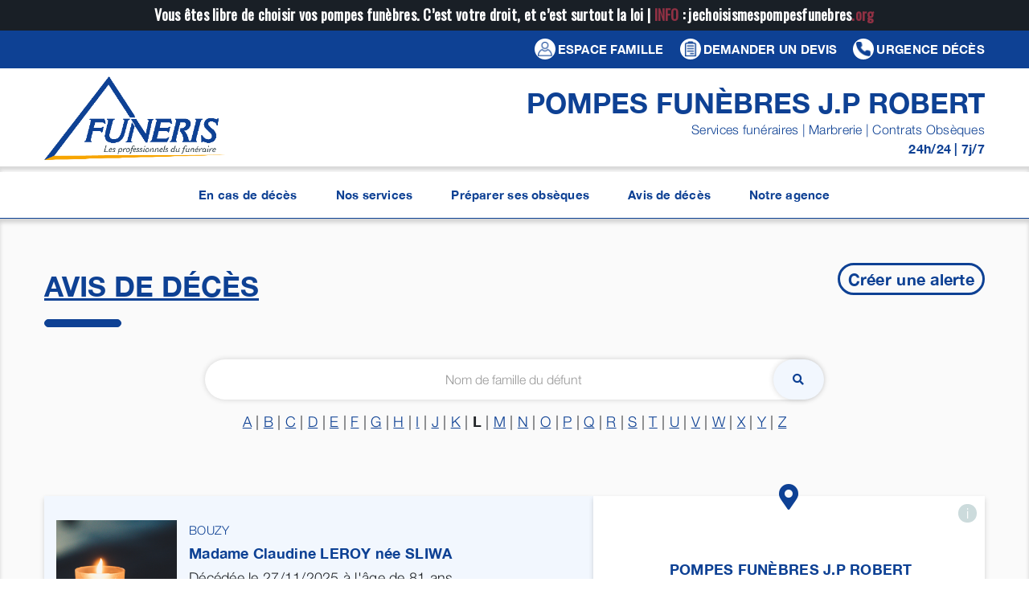

--- FILE ---
content_type: text/html; charset=UTF-8
request_url: https://www.pfjeanpierrerobert.fr/avis-de-deces/?lettre=L
body_size: 18091
content:
<!DOCTYPE html>
<html class="avada-html-layout-wide avada-html-header-position-top avada-is-100-percent-template" lang="fr-FR">
<head>
	<meta http-equiv="X-UA-Compatible" content="IE=edge" />
	<meta http-equiv="Content-Type" content="text/html; charset=utf-8"/>
	<meta name="viewport" content="width=device-width, initial-scale=1" />
	<meta name='robots' content='index, follow, max-image-preview:large, max-snippet:-1, max-video-preview:-1' />
	<style>img:is([sizes="auto" i], [sizes^="auto," i]) { contain-intrinsic-size: 3000px 1500px }</style>
	
	<!-- This site is optimized with the Yoast SEO plugin v26.5 - https://yoast.com/wordpress/plugins/seo/ -->
	<title>Avis de décès - FUNERIS Robert</title>
	<link rel="canonical" href="https://www.pfjeanpierrerobert.fr/avis-de-deces/" />
	<meta property="og:locale" content="fr_FR" />
	<meta property="og:type" content="article" />
	<meta property="og:title" content="Avis de décès - FUNERIS Robert" />
	<meta property="og:url" content="https://www.pfjeanpierrerobert.fr/avis-de-deces/" />
	<meta property="og:site_name" content="FUNERIS Robert" />
	<meta property="article:modified_time" content="2023-09-18T16:04:08+00:00" />
	<meta property="og:image" content="https://www.pfjeanpierrerobert.fr/wp-content/uploads/sites/24/2023/09/bougie.jpg" />
	<meta property="og:image:width" content="500" />
	<meta property="og:image:height" content="500" />
	<meta property="og:image:type" content="image/jpeg" />
	<meta name="twitter:card" content="summary_large_image" />
	<meta name="twitter:label1" content="Durée de lecture estimée" />
	<meta name="twitter:data1" content="1 minute" />
	<script type="application/ld+json" class="yoast-schema-graph">{"@context":"https://schema.org","@graph":[{"@type":"WebPage","@id":"https://www.pfjeanpierrerobert.fr/avis-de-deces/","url":"https://www.pfjeanpierrerobert.fr/avis-de-deces/","name":"Avis de décès - FUNERIS Robert","isPartOf":{"@id":"https://www.pfjeanpierrerobert.fr/#website"},"datePublished":"2020-06-15T14:01:56+00:00","dateModified":"2023-09-18T16:04:08+00:00","breadcrumb":{"@id":"https://www.pfjeanpierrerobert.fr/avis-de-deces/#breadcrumb"},"inLanguage":"fr-FR","potentialAction":[{"@type":"ReadAction","target":["https://www.pfjeanpierrerobert.fr/avis-de-deces/"]}]},{"@type":"BreadcrumbList","@id":"https://www.pfjeanpierrerobert.fr/avis-de-deces/#breadcrumb","itemListElement":[{"@type":"ListItem","position":1,"name":"Accueil","item":"https://www.pfjeanpierrerobert.fr/"},{"@type":"ListItem","position":2,"name":"Avis de décès"}]},{"@type":"WebSite","@id":"https://www.pfjeanpierrerobert.fr/#website","url":"https://www.pfjeanpierrerobert.fr/","name":"FUNERIS Robert","description":"FUNERIS Robert","potentialAction":[{"@type":"SearchAction","target":{"@type":"EntryPoint","urlTemplate":"https://www.pfjeanpierrerobert.fr/?s={search_term_string}"},"query-input":{"@type":"PropertyValueSpecification","valueRequired":true,"valueName":"search_term_string"}}],"inLanguage":"fr-FR"}]}</script>
	<!-- / Yoast SEO plugin. -->


<link rel='dns-prefetch' href='//maxcdn.bootstrapcdn.com' />
<link rel='dns-prefetch' href='//ajax.googleapis.com' />
<link rel='dns-prefetch' href='//cdnjs.cloudflare.com' />
<link rel='dns-prefetch' href='//cdn.jsdelivr.net' />
<link rel='dns-prefetch' href='//code.jquery.com' />
<link rel="alternate" type="application/rss+xml" title="FUNERIS Robert &raquo; Flux" href="https://www.pfjeanpierrerobert.fr/feed/" />
<link rel="alternate" type="application/rss+xml" title="FUNERIS Robert &raquo; Flux des commentaires" href="https://www.pfjeanpierrerobert.fr/comments/feed/" />
		
		
		
				<script type="text/javascript">
/* <![CDATA[ */
window._wpemojiSettings = {"baseUrl":"https:\/\/s.w.org\/images\/core\/emoji\/16.0.1\/72x72\/","ext":".png","svgUrl":"https:\/\/s.w.org\/images\/core\/emoji\/16.0.1\/svg\/","svgExt":".svg","source":{"concatemoji":"https:\/\/www.pfjeanpierrerobert.fr\/wp-includes\/js\/wp-emoji-release.min.js?ver=6.8.3"}};
/*! This file is auto-generated */
!function(s,n){var o,i,e;function c(e){try{var t={supportTests:e,timestamp:(new Date).valueOf()};sessionStorage.setItem(o,JSON.stringify(t))}catch(e){}}function p(e,t,n){e.clearRect(0,0,e.canvas.width,e.canvas.height),e.fillText(t,0,0);var t=new Uint32Array(e.getImageData(0,0,e.canvas.width,e.canvas.height).data),a=(e.clearRect(0,0,e.canvas.width,e.canvas.height),e.fillText(n,0,0),new Uint32Array(e.getImageData(0,0,e.canvas.width,e.canvas.height).data));return t.every(function(e,t){return e===a[t]})}function u(e,t){e.clearRect(0,0,e.canvas.width,e.canvas.height),e.fillText(t,0,0);for(var n=e.getImageData(16,16,1,1),a=0;a<n.data.length;a++)if(0!==n.data[a])return!1;return!0}function f(e,t,n,a){switch(t){case"flag":return n(e,"\ud83c\udff3\ufe0f\u200d\u26a7\ufe0f","\ud83c\udff3\ufe0f\u200b\u26a7\ufe0f")?!1:!n(e,"\ud83c\udde8\ud83c\uddf6","\ud83c\udde8\u200b\ud83c\uddf6")&&!n(e,"\ud83c\udff4\udb40\udc67\udb40\udc62\udb40\udc65\udb40\udc6e\udb40\udc67\udb40\udc7f","\ud83c\udff4\u200b\udb40\udc67\u200b\udb40\udc62\u200b\udb40\udc65\u200b\udb40\udc6e\u200b\udb40\udc67\u200b\udb40\udc7f");case"emoji":return!a(e,"\ud83e\udedf")}return!1}function g(e,t,n,a){var r="undefined"!=typeof WorkerGlobalScope&&self instanceof WorkerGlobalScope?new OffscreenCanvas(300,150):s.createElement("canvas"),o=r.getContext("2d",{willReadFrequently:!0}),i=(o.textBaseline="top",o.font="600 32px Arial",{});return e.forEach(function(e){i[e]=t(o,e,n,a)}),i}function t(e){var t=s.createElement("script");t.src=e,t.defer=!0,s.head.appendChild(t)}"undefined"!=typeof Promise&&(o="wpEmojiSettingsSupports",i=["flag","emoji"],n.supports={everything:!0,everythingExceptFlag:!0},e=new Promise(function(e){s.addEventListener("DOMContentLoaded",e,{once:!0})}),new Promise(function(t){var n=function(){try{var e=JSON.parse(sessionStorage.getItem(o));if("object"==typeof e&&"number"==typeof e.timestamp&&(new Date).valueOf()<e.timestamp+604800&&"object"==typeof e.supportTests)return e.supportTests}catch(e){}return null}();if(!n){if("undefined"!=typeof Worker&&"undefined"!=typeof OffscreenCanvas&&"undefined"!=typeof URL&&URL.createObjectURL&&"undefined"!=typeof Blob)try{var e="postMessage("+g.toString()+"("+[JSON.stringify(i),f.toString(),p.toString(),u.toString()].join(",")+"));",a=new Blob([e],{type:"text/javascript"}),r=new Worker(URL.createObjectURL(a),{name:"wpTestEmojiSupports"});return void(r.onmessage=function(e){c(n=e.data),r.terminate(),t(n)})}catch(e){}c(n=g(i,f,p,u))}t(n)}).then(function(e){for(var t in e)n.supports[t]=e[t],n.supports.everything=n.supports.everything&&n.supports[t],"flag"!==t&&(n.supports.everythingExceptFlag=n.supports.everythingExceptFlag&&n.supports[t]);n.supports.everythingExceptFlag=n.supports.everythingExceptFlag&&!n.supports.flag,n.DOMReady=!1,n.readyCallback=function(){n.DOMReady=!0}}).then(function(){return e}).then(function(){var e;n.supports.everything||(n.readyCallback(),(e=n.source||{}).concatemoji?t(e.concatemoji):e.wpemoji&&e.twemoji&&(t(e.twemoji),t(e.wpemoji)))}))}((window,document),window._wpemojiSettings);
/* ]]> */
</script>
<link rel='stylesheet' id='resaski-bs-styles-css' href='https://maxcdn.bootstrapcdn.com/bootstrap/3.3.7/css/bootstrap.min.css?ver=6.8.3' type='text/css' media='all' />
<link rel='stylesheet' id='bsdtcss-css' href='https://www.pfjeanpierrerobert.fr/wp-content/plugins/funeris/inc/bootstrap-datetimepicker.min.css?ver=6.8.3' type='text/css' media='all' />
<link rel='stylesheet' id='resaski-bs-styles-thjq-css' href='https://maxcdn.bootstrapcdn.com/bootstrap/3.3.7/css/bootstrap-theme.min.css?ver=6.8.3' type='text/css' media='all' />
<link rel='stylesheet' id='cpickerminicss-css' href='https://www.pfjeanpierrerobert.fr/wp-content/plugins/funeris/inc/minicolors/jquery.minicolors.css?ver=6.8.3' type='text/css' media='all' />
<link rel='stylesheet' id='dashicons-css' href='https://www.pfjeanpierrerobert.fr/wp-includes/css/dashicons.min.css?ver=6.8.3' type='text/css' media='all' />
<link rel='stylesheet' id='ol-css-css' href='https://cdnjs.cloudflare.com/ajax/libs/ol3/3.15.1/ol.css?ver=6.8.3' type='text/css' media='all' />
<link rel='stylesheet' id='funeris-datatables-css-css' href='https://www.pfjeanpierrerobert.fr/wp-content/plugins/funeris/inc/datatables.css?ver=6.8.3' type='text/css' media='all' />
<link rel='stylesheet' id='funeris-jquery-ui-css-css' href='https://code.jquery.com/ui/1.11.4/themes/black-tie/jquery-ui.css?ver=6.8.3' type='text/css' media='all' />
<link rel='stylesheet' id='funeris-style-css' href='https://www.pfjeanpierrerobert.fr/wp-content/plugins/funeris/inc/funeris.css?ver=6.8.3' type='text/css' media='all' />
<link rel='stylesheet' id='fancyb-css-css' href='https://www.pfjeanpierrerobert.fr/wp-content/plugins/funeris/inc/fancybox/jquery.fancybox.min.css?ver=6.8.3' type='text/css' media='all' />
<link rel='stylesheet' id='select2css-css' href='https://www.pfjeanpierrerobert.fr/wp-content/plugins/funeris/inc/select2/min.css?ver=6.8.3' type='text/css' media='all' />
<style id='wp-emoji-styles-inline-css' type='text/css'>

	img.wp-smiley, img.emoji {
		display: inline !important;
		border: none !important;
		box-shadow: none !important;
		height: 1em !important;
		width: 1em !important;
		margin: 0 0.07em !important;
		vertical-align: -0.1em !important;
		background: none !important;
		padding: 0 !important;
	}
</style>
<link rel='stylesheet' id='wp-block-library-css' href='https://www.pfjeanpierrerobert.fr/wp-includes/css/dist/block-library/style.min.css?ver=6.8.3' type='text/css' media='all' />
<style id='wp-block-library-theme-inline-css' type='text/css'>
.wp-block-audio :where(figcaption){color:#555;font-size:13px;text-align:center}.is-dark-theme .wp-block-audio :where(figcaption){color:#ffffffa6}.wp-block-audio{margin:0 0 1em}.wp-block-code{border:1px solid #ccc;border-radius:4px;font-family:Menlo,Consolas,monaco,monospace;padding:.8em 1em}.wp-block-embed :where(figcaption){color:#555;font-size:13px;text-align:center}.is-dark-theme .wp-block-embed :where(figcaption){color:#ffffffa6}.wp-block-embed{margin:0 0 1em}.blocks-gallery-caption{color:#555;font-size:13px;text-align:center}.is-dark-theme .blocks-gallery-caption{color:#ffffffa6}:root :where(.wp-block-image figcaption){color:#555;font-size:13px;text-align:center}.is-dark-theme :root :where(.wp-block-image figcaption){color:#ffffffa6}.wp-block-image{margin:0 0 1em}.wp-block-pullquote{border-bottom:4px solid;border-top:4px solid;color:currentColor;margin-bottom:1.75em}.wp-block-pullquote cite,.wp-block-pullquote footer,.wp-block-pullquote__citation{color:currentColor;font-size:.8125em;font-style:normal;text-transform:uppercase}.wp-block-quote{border-left:.25em solid;margin:0 0 1.75em;padding-left:1em}.wp-block-quote cite,.wp-block-quote footer{color:currentColor;font-size:.8125em;font-style:normal;position:relative}.wp-block-quote:where(.has-text-align-right){border-left:none;border-right:.25em solid;padding-left:0;padding-right:1em}.wp-block-quote:where(.has-text-align-center){border:none;padding-left:0}.wp-block-quote.is-large,.wp-block-quote.is-style-large,.wp-block-quote:where(.is-style-plain){border:none}.wp-block-search .wp-block-search__label{font-weight:700}.wp-block-search__button{border:1px solid #ccc;padding:.375em .625em}:where(.wp-block-group.has-background){padding:1.25em 2.375em}.wp-block-separator.has-css-opacity{opacity:.4}.wp-block-separator{border:none;border-bottom:2px solid;margin-left:auto;margin-right:auto}.wp-block-separator.has-alpha-channel-opacity{opacity:1}.wp-block-separator:not(.is-style-wide):not(.is-style-dots){width:100px}.wp-block-separator.has-background:not(.is-style-dots){border-bottom:none;height:1px}.wp-block-separator.has-background:not(.is-style-wide):not(.is-style-dots){height:2px}.wp-block-table{margin:0 0 1em}.wp-block-table td,.wp-block-table th{word-break:normal}.wp-block-table :where(figcaption){color:#555;font-size:13px;text-align:center}.is-dark-theme .wp-block-table :where(figcaption){color:#ffffffa6}.wp-block-video :where(figcaption){color:#555;font-size:13px;text-align:center}.is-dark-theme .wp-block-video :where(figcaption){color:#ffffffa6}.wp-block-video{margin:0 0 1em}:root :where(.wp-block-template-part.has-background){margin-bottom:0;margin-top:0;padding:1.25em 2.375em}
</style>
<style id='classic-theme-styles-inline-css' type='text/css'>
/*! This file is auto-generated */
.wp-block-button__link{color:#fff;background-color:#32373c;border-radius:9999px;box-shadow:none;text-decoration:none;padding:calc(.667em + 2px) calc(1.333em + 2px);font-size:1.125em}.wp-block-file__button{background:#32373c;color:#fff;text-decoration:none}
</style>
<style id='global-styles-inline-css' type='text/css'>
:root{--wp--preset--aspect-ratio--square: 1;--wp--preset--aspect-ratio--4-3: 4/3;--wp--preset--aspect-ratio--3-4: 3/4;--wp--preset--aspect-ratio--3-2: 3/2;--wp--preset--aspect-ratio--2-3: 2/3;--wp--preset--aspect-ratio--16-9: 16/9;--wp--preset--aspect-ratio--9-16: 9/16;--wp--preset--color--black: #000000;--wp--preset--color--cyan-bluish-gray: #abb8c3;--wp--preset--color--white: #ffffff;--wp--preset--color--pale-pink: #f78da7;--wp--preset--color--vivid-red: #cf2e2e;--wp--preset--color--luminous-vivid-orange: #ff6900;--wp--preset--color--luminous-vivid-amber: #fcb900;--wp--preset--color--light-green-cyan: #7bdcb5;--wp--preset--color--vivid-green-cyan: #00d084;--wp--preset--color--pale-cyan-blue: #8ed1fc;--wp--preset--color--vivid-cyan-blue: #0693e3;--wp--preset--color--vivid-purple: #9b51e0;--wp--preset--color--awb-color-1: #ffffff;--wp--preset--color--awb-color-2: #f9f9fb;--wp--preset--color--awb-color-3: #ffffff;--wp--preset--color--awb-color-4: #f2f7fe;--wp--preset--color--awb-color-5: #0e4194;--wp--preset--color--awb-color-6: #0e4194;--wp--preset--color--awb-color-7: #212427;--wp--preset--color--awb-color-8: #092a61;--wp--preset--gradient--vivid-cyan-blue-to-vivid-purple: linear-gradient(135deg,rgba(6,147,227,1) 0%,rgb(155,81,224) 100%);--wp--preset--gradient--light-green-cyan-to-vivid-green-cyan: linear-gradient(135deg,rgb(122,220,180) 0%,rgb(0,208,130) 100%);--wp--preset--gradient--luminous-vivid-amber-to-luminous-vivid-orange: linear-gradient(135deg,rgba(252,185,0,1) 0%,rgba(255,105,0,1) 100%);--wp--preset--gradient--luminous-vivid-orange-to-vivid-red: linear-gradient(135deg,rgba(255,105,0,1) 0%,rgb(207,46,46) 100%);--wp--preset--gradient--very-light-gray-to-cyan-bluish-gray: linear-gradient(135deg,rgb(238,238,238) 0%,rgb(169,184,195) 100%);--wp--preset--gradient--cool-to-warm-spectrum: linear-gradient(135deg,rgb(74,234,220) 0%,rgb(151,120,209) 20%,rgb(207,42,186) 40%,rgb(238,44,130) 60%,rgb(251,105,98) 80%,rgb(254,248,76) 100%);--wp--preset--gradient--blush-light-purple: linear-gradient(135deg,rgb(255,206,236) 0%,rgb(152,150,240) 100%);--wp--preset--gradient--blush-bordeaux: linear-gradient(135deg,rgb(254,205,165) 0%,rgb(254,45,45) 50%,rgb(107,0,62) 100%);--wp--preset--gradient--luminous-dusk: linear-gradient(135deg,rgb(255,203,112) 0%,rgb(199,81,192) 50%,rgb(65,88,208) 100%);--wp--preset--gradient--pale-ocean: linear-gradient(135deg,rgb(255,245,203) 0%,rgb(182,227,212) 50%,rgb(51,167,181) 100%);--wp--preset--gradient--electric-grass: linear-gradient(135deg,rgb(202,248,128) 0%,rgb(113,206,126) 100%);--wp--preset--gradient--midnight: linear-gradient(135deg,rgb(2,3,129) 0%,rgb(40,116,252) 100%);--wp--preset--font-size--small: 13.5px;--wp--preset--font-size--medium: 20px;--wp--preset--font-size--large: 27px;--wp--preset--font-size--x-large: 42px;--wp--preset--font-size--normal: 18px;--wp--preset--font-size--xlarge: 36px;--wp--preset--font-size--huge: 54px;--wp--preset--spacing--20: 0.44rem;--wp--preset--spacing--30: 0.67rem;--wp--preset--spacing--40: 1rem;--wp--preset--spacing--50: 1.5rem;--wp--preset--spacing--60: 2.25rem;--wp--preset--spacing--70: 3.38rem;--wp--preset--spacing--80: 5.06rem;--wp--preset--shadow--natural: 6px 6px 9px rgba(0, 0, 0, 0.2);--wp--preset--shadow--deep: 12px 12px 50px rgba(0, 0, 0, 0.4);--wp--preset--shadow--sharp: 6px 6px 0px rgba(0, 0, 0, 0.2);--wp--preset--shadow--outlined: 6px 6px 0px -3px rgba(255, 255, 255, 1), 6px 6px rgba(0, 0, 0, 1);--wp--preset--shadow--crisp: 6px 6px 0px rgba(0, 0, 0, 1);}:where(.is-layout-flex){gap: 0.5em;}:where(.is-layout-grid){gap: 0.5em;}body .is-layout-flex{display: flex;}.is-layout-flex{flex-wrap: wrap;align-items: center;}.is-layout-flex > :is(*, div){margin: 0;}body .is-layout-grid{display: grid;}.is-layout-grid > :is(*, div){margin: 0;}:where(.wp-block-columns.is-layout-flex){gap: 2em;}:where(.wp-block-columns.is-layout-grid){gap: 2em;}:where(.wp-block-post-template.is-layout-flex){gap: 1.25em;}:where(.wp-block-post-template.is-layout-grid){gap: 1.25em;}.has-black-color{color: var(--wp--preset--color--black) !important;}.has-cyan-bluish-gray-color{color: var(--wp--preset--color--cyan-bluish-gray) !important;}.has-white-color{color: var(--wp--preset--color--white) !important;}.has-pale-pink-color{color: var(--wp--preset--color--pale-pink) !important;}.has-vivid-red-color{color: var(--wp--preset--color--vivid-red) !important;}.has-luminous-vivid-orange-color{color: var(--wp--preset--color--luminous-vivid-orange) !important;}.has-luminous-vivid-amber-color{color: var(--wp--preset--color--luminous-vivid-amber) !important;}.has-light-green-cyan-color{color: var(--wp--preset--color--light-green-cyan) !important;}.has-vivid-green-cyan-color{color: var(--wp--preset--color--vivid-green-cyan) !important;}.has-pale-cyan-blue-color{color: var(--wp--preset--color--pale-cyan-blue) !important;}.has-vivid-cyan-blue-color{color: var(--wp--preset--color--vivid-cyan-blue) !important;}.has-vivid-purple-color{color: var(--wp--preset--color--vivid-purple) !important;}.has-black-background-color{background-color: var(--wp--preset--color--black) !important;}.has-cyan-bluish-gray-background-color{background-color: var(--wp--preset--color--cyan-bluish-gray) !important;}.has-white-background-color{background-color: var(--wp--preset--color--white) !important;}.has-pale-pink-background-color{background-color: var(--wp--preset--color--pale-pink) !important;}.has-vivid-red-background-color{background-color: var(--wp--preset--color--vivid-red) !important;}.has-luminous-vivid-orange-background-color{background-color: var(--wp--preset--color--luminous-vivid-orange) !important;}.has-luminous-vivid-amber-background-color{background-color: var(--wp--preset--color--luminous-vivid-amber) !important;}.has-light-green-cyan-background-color{background-color: var(--wp--preset--color--light-green-cyan) !important;}.has-vivid-green-cyan-background-color{background-color: var(--wp--preset--color--vivid-green-cyan) !important;}.has-pale-cyan-blue-background-color{background-color: var(--wp--preset--color--pale-cyan-blue) !important;}.has-vivid-cyan-blue-background-color{background-color: var(--wp--preset--color--vivid-cyan-blue) !important;}.has-vivid-purple-background-color{background-color: var(--wp--preset--color--vivid-purple) !important;}.has-black-border-color{border-color: var(--wp--preset--color--black) !important;}.has-cyan-bluish-gray-border-color{border-color: var(--wp--preset--color--cyan-bluish-gray) !important;}.has-white-border-color{border-color: var(--wp--preset--color--white) !important;}.has-pale-pink-border-color{border-color: var(--wp--preset--color--pale-pink) !important;}.has-vivid-red-border-color{border-color: var(--wp--preset--color--vivid-red) !important;}.has-luminous-vivid-orange-border-color{border-color: var(--wp--preset--color--luminous-vivid-orange) !important;}.has-luminous-vivid-amber-border-color{border-color: var(--wp--preset--color--luminous-vivid-amber) !important;}.has-light-green-cyan-border-color{border-color: var(--wp--preset--color--light-green-cyan) !important;}.has-vivid-green-cyan-border-color{border-color: var(--wp--preset--color--vivid-green-cyan) !important;}.has-pale-cyan-blue-border-color{border-color: var(--wp--preset--color--pale-cyan-blue) !important;}.has-vivid-cyan-blue-border-color{border-color: var(--wp--preset--color--vivid-cyan-blue) !important;}.has-vivid-purple-border-color{border-color: var(--wp--preset--color--vivid-purple) !important;}.has-vivid-cyan-blue-to-vivid-purple-gradient-background{background: var(--wp--preset--gradient--vivid-cyan-blue-to-vivid-purple) !important;}.has-light-green-cyan-to-vivid-green-cyan-gradient-background{background: var(--wp--preset--gradient--light-green-cyan-to-vivid-green-cyan) !important;}.has-luminous-vivid-amber-to-luminous-vivid-orange-gradient-background{background: var(--wp--preset--gradient--luminous-vivid-amber-to-luminous-vivid-orange) !important;}.has-luminous-vivid-orange-to-vivid-red-gradient-background{background: var(--wp--preset--gradient--luminous-vivid-orange-to-vivid-red) !important;}.has-very-light-gray-to-cyan-bluish-gray-gradient-background{background: var(--wp--preset--gradient--very-light-gray-to-cyan-bluish-gray) !important;}.has-cool-to-warm-spectrum-gradient-background{background: var(--wp--preset--gradient--cool-to-warm-spectrum) !important;}.has-blush-light-purple-gradient-background{background: var(--wp--preset--gradient--blush-light-purple) !important;}.has-blush-bordeaux-gradient-background{background: var(--wp--preset--gradient--blush-bordeaux) !important;}.has-luminous-dusk-gradient-background{background: var(--wp--preset--gradient--luminous-dusk) !important;}.has-pale-ocean-gradient-background{background: var(--wp--preset--gradient--pale-ocean) !important;}.has-electric-grass-gradient-background{background: var(--wp--preset--gradient--electric-grass) !important;}.has-midnight-gradient-background{background: var(--wp--preset--gradient--midnight) !important;}.has-small-font-size{font-size: var(--wp--preset--font-size--small) !important;}.has-medium-font-size{font-size: var(--wp--preset--font-size--medium) !important;}.has-large-font-size{font-size: var(--wp--preset--font-size--large) !important;}.has-x-large-font-size{font-size: var(--wp--preset--font-size--x-large) !important;}
:where(.wp-block-post-template.is-layout-flex){gap: 1.25em;}:where(.wp-block-post-template.is-layout-grid){gap: 1.25em;}
:where(.wp-block-columns.is-layout-flex){gap: 2em;}:where(.wp-block-columns.is-layout-grid){gap: 2em;}
:root :where(.wp-block-pullquote){font-size: 1.5em;line-height: 1.6;}
</style>
<link rel='stylesheet' id='w3dev-alertify-css-css' href='//cdn.jsdelivr.net/alertifyjs/1.8.0/css/alertify.min.css?ver=1.5.3' type='text/css' media='all' />
<link rel='stylesheet' id='w3dev-alertify-theme-css-css' href='//cdn.jsdelivr.net/alertifyjs/1.8.0/css/themes/default.min.css?ver=1.5.3' type='text/css' media='all' />
<link rel='stylesheet' id='contact-form-7-css' href='https://www.pfjeanpierrerobert.fr/wp-content/plugins/contact-form-7/includes/css/styles.css?ver=6.1.4' type='text/css' media='all' />
<link rel='stylesheet' id='child-style-css' href='https://www.pfjeanpierrerobert.fr/wp-content/themes/Avada-Child-Theme-Bleu-V2/style.css?ver=20251114' type='text/css' media='all' />
<link rel='stylesheet' id='fusion-dynamic-css-css' href='https://www.pfjeanpierrerobert.fr/wp-content/uploads/sites/24/fusion-styles/_blog-24-e2d72b07b42de44b44fa64c7ab8e3287.min.css?ver=3.13.1' type='text/css' media='all' />
<script type="text/javascript" src="https://www.pfjeanpierrerobert.fr/wp-includes/js/jquery/jquery.min.js?ver=3.7.1" id="jquery-core-js"></script>
<script type="text/javascript" src="https://www.pfjeanpierrerobert.fr/wp-includes/js/jquery/jquery-migrate.min.js?ver=3.4.1" id="jquery-migrate-js"></script>
<script type="text/javascript" id="funeris_volontes_bo-js-extra">
/* <![CDATA[ */
var funeris_add_volontes_lieu_url = "https:\/\/www.pfjeanpierrerobert.fr\/wp-admin\/admin-ajax.php";
var funeris_edit_volontes_lieu_url = "https:\/\/www.pfjeanpierrerobert.fr\/wp-admin\/admin-ajax.php";
/* ]]> */
</script>
<script type="text/javascript" src="https://www.pfjeanpierrerobert.fr/wp-content/plugins/funeris/shortcodes/../js/funeris_volontes_bo.js?ver=6.8.3" id="funeris_volontes_bo-js"></script>
<script type="text/javascript" id="funeris-partenaire-script-js-extra">
/* <![CDATA[ */
var partenaire_post_declaration_url = "https:\/\/www.pfjeanpierrerobert.fr\/wp-admin\/admin-ajax.php";
var partenaire_edit_declaration_url = "https:\/\/www.pfjeanpierrerobert.fr\/wp-admin\/admin-ajax.php";
var partenaire_toggle_declaration_url = "https:\/\/www.pfjeanpierrerobert.fr\/wp-admin\/admin-ajax.php";
var partenaire_toggle_paiement_url = "https:\/\/www.pfjeanpierrerobert.fr\/wp-admin\/admin-ajax.php";
var partenaire_del_declaration_url = "https:\/\/www.pfjeanpierrerobert.fr\/wp-admin\/admin-ajax.php";
var p_a_add_reprise_url = "https:\/\/www.pfjeanpierrerobert.fr\/wp-admin\/admin-ajax.php";
var p_a_del_reprise_url = "https:\/\/www.pfjeanpierrerobert.fr\/wp-admin\/admin-ajax.php";
var remise_zero_euros_funeris_url = "https:\/\/www.pfjeanpierrerobert.fr\/wp-admin\/admin-ajax.php";
/* ]]> */
</script>
<script type="text/javascript" src="https://www.pfjeanpierrerobert.fr/wp-content/plugins/funeris/shortcodes/../js/site_partenaire.js?ver=6.8.3" id="funeris-partenaire-script-js"></script>
<script type="text/javascript" src="https://www.pfjeanpierrerobert.fr/wp-content/plugins/funeris/inc/moments.js?ver=6.8.3" id="moments-js"></script>
<script type="text/javascript" src="https://maxcdn.bootstrapcdn.com/bootstrap/3.3.7/js/bootstrap.min.js?ver=6.8.3" id="resaski-bs-script-js"></script>
<script type="text/javascript" src="https://www.pfjeanpierrerobert.fr/wp-content/plugins/funeris/inc/bootstrap-datetimepicker.min.js?ver=6.8.3" id="bsdtjs-js"></script>
<script type="text/javascript" src="https://www.pfjeanpierrerobert.fr/wp-content/plugins/funeris/inc/base64_module.js?ver=6.8.3" id="b64module-js"></script>
<script type="text/javascript" id="funerisbojs-js-extra">
/* <![CDATA[ */
var mag_chg_cde_status_url = "https:\/\/www.pfjeanpierrerobert.fr\/wp-admin\/admin-ajax.php";
var checkbox_dad_chef_url = "https:\/\/www.pfjeanpierrerobert.fr\/wp-admin\/admin-ajax.php";
var mag_chg_params_url = "https:\/\/www.pfjeanpierrerobert.fr\/wp-admin\/admin-ajax.php";
/* ]]> */
</script>
<script type="text/javascript" src="https://www.pfjeanpierrerobert.fr/wp-content/plugins/funeris/inc/funerisbo.js?ver=20240307" id="funerisbojs-js"></script>
<script type="text/javascript" src="https://www.pfjeanpierrerobert.fr/wp-content/plugins/funeris/inc/minicolors/jquery.minicolors.min.js?ver=6.8.3" id="cpickerminijs-js"></script>
<script type="text/javascript" src="https://www.pfjeanpierrerobert.fr/wp-content/plugins/funeris/inc/datatables.js?ver=6.8.3" id="funeris-datatables-js"></script>
<script type="text/javascript" src="https://www.pfjeanpierrerobert.fr/wp-content/plugins/funeris/js/base64_module.js?ver=6.8.3" id="funeris-b64-js"></script>
<script type="text/javascript" src="//ajax.googleapis.com/ajax/libs/jqueryui/1.11.4/jquery-ui.min.js?ver=6.8.3" id="funeris-jquery-ui-js"></script>
<script type="text/javascript" src="//ajax.googleapis.com/ajax/libs/jqueryui/1.11.4/i18n/jquery-ui-i18n.min.js?ver=6.8.3" id="funeris-jquery-ui-locale-js"></script>
<script type="text/javascript" src="https://cdnjs.cloudflare.com/ajax/libs/ol3/3.15.1/ol.js?ver=6.8.3" id="ol-js"></script>
<script type="text/javascript" src="https://www.pfjeanpierrerobert.fr/wp-content/plugins/funeris/inc/fancybox/jquery.fancybox.min.js?ver=6.8.3" id="fancyb-js"></script>
<script type="text/javascript" src="https://www.pfjeanpierrerobert.fr/wp-content/plugins/funeris/inc/select2/min.js?ver=6.8.3" id="select2js-js"></script>
<script type="text/javascript" src="//cdn.jsdelivr.net/alertifyjs/1.8.0/alertify.min.js?ver=1.5.3" id="w3dev-alertify-js-js"></script>
<link rel="https://api.w.org/" href="https://www.pfjeanpierrerobert.fr/wp-json/" /><link rel="alternate" title="JSON" type="application/json" href="https://www.pfjeanpierrerobert.fr/wp-json/wp/v2/pages/22" /><link rel="EditURI" type="application/rsd+xml" title="RSD" href="https://www.pfjeanpierrerobert.fr/xmlrpc.php?rsd" />
<meta name="generator" content="WordPress 6.8.3" />
<link rel='shortlink' href='https://www.pfjeanpierrerobert.fr/?p=22' />
<link rel="alternate" title="oEmbed (JSON)" type="application/json+oembed" href="https://www.pfjeanpierrerobert.fr/wp-json/oembed/1.0/embed?url=https%3A%2F%2Fwww.pfjeanpierrerobert.fr%2Favis-de-deces%2F" />
<link rel="alternate" title="oEmbed (XML)" type="text/xml+oembed" href="https://www.pfjeanpierrerobert.fr/wp-json/oembed/1.0/embed?url=https%3A%2F%2Fwww.pfjeanpierrerobert.fr%2Favis-de-deces%2F&#038;format=xml" />
<link rel="preload" href="https://www.pfjeanpierrerobert.fr/wp-content/themes/Avada/includes/lib/assets/fonts/icomoon/awb-icons.woff" as="font" type="font/woff" crossorigin><link rel="preload" href="//www.pfjeanpierrerobert.fr/wp-content/themes/Avada/includes/lib/assets/fonts/fontawesome/webfonts/fa-brands-400.woff2" as="font" type="font/woff2" crossorigin><link rel="preload" href="//www.pfjeanpierrerobert.fr/wp-content/themes/Avada/includes/lib/assets/fonts/fontawesome/webfonts/fa-regular-400.woff2" as="font" type="font/woff2" crossorigin><link rel="preload" href="//www.pfjeanpierrerobert.fr/wp-content/themes/Avada/includes/lib/assets/fonts/fontawesome/webfonts/fa-solid-900.woff2" as="font" type="font/woff2" crossorigin><style type="text/css" id="css-fb-visibility">@media screen and (max-width: 1024px){.fusion-no-small-visibility{display:none !important;}body .sm-text-align-center{text-align:center !important;}body .sm-text-align-left{text-align:left !important;}body .sm-text-align-right{text-align:right !important;}body .sm-flex-align-center{justify-content:center !important;}body .sm-flex-align-flex-start{justify-content:flex-start !important;}body .sm-flex-align-flex-end{justify-content:flex-end !important;}body .sm-mx-auto{margin-left:auto !important;margin-right:auto !important;}body .sm-ml-auto{margin-left:auto !important;}body .sm-mr-auto{margin-right:auto !important;}body .fusion-absolute-position-small{position:absolute;top:auto;width:100%;}.awb-sticky.awb-sticky-small{ position: sticky; top: var(--awb-sticky-offset,0); }}@media screen and (min-width: 1025px) and (max-width: 1024px){.fusion-no-medium-visibility{display:none !important;}body .md-text-align-center{text-align:center !important;}body .md-text-align-left{text-align:left !important;}body .md-text-align-right{text-align:right !important;}body .md-flex-align-center{justify-content:center !important;}body .md-flex-align-flex-start{justify-content:flex-start !important;}body .md-flex-align-flex-end{justify-content:flex-end !important;}body .md-mx-auto{margin-left:auto !important;margin-right:auto !important;}body .md-ml-auto{margin-left:auto !important;}body .md-mr-auto{margin-right:auto !important;}body .fusion-absolute-position-medium{position:absolute;top:auto;width:100%;}.awb-sticky.awb-sticky-medium{ position: sticky; top: var(--awb-sticky-offset,0); }}@media screen and (min-width: 1025px){.fusion-no-large-visibility{display:none !important;}body .lg-text-align-center{text-align:center !important;}body .lg-text-align-left{text-align:left !important;}body .lg-text-align-right{text-align:right !important;}body .lg-flex-align-center{justify-content:center !important;}body .lg-flex-align-flex-start{justify-content:flex-start !important;}body .lg-flex-align-flex-end{justify-content:flex-end !important;}body .lg-mx-auto{margin-left:auto !important;margin-right:auto !important;}body .lg-ml-auto{margin-left:auto !important;}body .lg-mr-auto{margin-right:auto !important;}body .fusion-absolute-position-large{position:absolute;top:auto;width:100%;}.awb-sticky.awb-sticky-large{ position: sticky; top: var(--awb-sticky-offset,0); }}</style>		<script type="text/javascript">
			var doc = document.documentElement;
			doc.setAttribute( 'data-useragent', navigator.userAgent );
		</script>
		
	</head>

<body class="wp-singular page-template page-template-100-width page-template-100-width-php page page-id-22 wp-theme-Avada wp-child-theme-Avada-Child-Theme-Bleu-V2 fusion-image-hovers fusion-pagination-sizing fusion-button_type-flat fusion-button_span-no fusion-button_gradient-linear avada-image-rollover-circle-yes avada-image-rollover-yes avada-image-rollover-direction-left fusion-body ltr no-tablet-sticky-header no-mobile-sticky-header no-mobile-slidingbar no-desktop-totop no-mobile-totop avada-has-rev-slider-styles fusion-disable-outline fusion-sub-menu-fade mobile-logo-pos-left layout-wide-mode avada-has-boxed-modal-shadow- layout-scroll-offset-full avada-has-zero-margin-offset-top fusion-top-header menu-text-align-center mobile-menu-design-classic fusion-show-pagination-text fusion-header-layout-v4 avada-responsive avada-footer-fx-none avada-menu-highlight-style-bar fusion-search-form-clean fusion-main-menu-search-overlay fusion-avatar-circle avada-dropdown-styles avada-blog-layout-large avada-blog-archive-layout-large avada-header-shadow-no avada-menu-icon-position-left avada-has-megamenu-shadow avada-has-breadcrumb-mobile-hidden avada-has-titlebar-hide avada-header-border-color-full-transparent avada-has-pagination-width_height avada-flyout-menu-direction-fade avada-ec-views-v1" data-awb-post-id="22">
		<a class="skip-link screen-reader-text" href="#content">Passer au contenu</a>

	<div id="boxed-wrapper">
		<div class="fusion-sides-frame"></div>
		<div id="wrapper" class="fusion-wrapper">
			<div id="home" style="position:relative;top:-1px;"></div>
			<style>
                        @import url("https://fonts.googleapis.com/css?family=Oswald&display=swap");
                        </style><div class="fusion-fullwidth fullwidth-box fusion-builder-row-1 fusion-flex-container has-pattern-background has-mask-background nonhundred-percent-fullwidth non-hundred-percent-height-scrolling"  style="background-color:#191f26"><div class="fusion-builder-row fusion-row"><a href = 'https://jechoisismespompesfunebres.org/' class = 'funeris_adh_encart_lien' target='_blank'><div class = 'funeris_adh_encart oswald'><strong><span style="color: #ffffff">Vous êtes libre de choisir vos pompes funèbres. C’est votre droit, et c’est surtout la loi |</span> <span style="color: #903144">INFO</span><span style="color: #ffffff"> : jechoisismespompesfunebres</span><span style="color: #903144">.org</span></strong></div></a></div></div>			<div class="funfunsion-header fusion-header-wrapper">
				<div class="fusion-header funheader">
					<div class = "funheader1">
						<div class="fusion-row">
							<div class = "col-sm-12 tright">   
								<a href = "/"><img class = 'logo_funeris_funheader1' src = "/wp-content/plugins/funeris/imgsthmn/logo_blanc_funeris_n_2.png"></a>
								<a href = "/espace-famille/" target="_blank"><span class = "funfstick_img_c"><img src = "/wp-content/plugins/funeris/imgsthmn/espace_famille_n_bleu_2.png"></span><span class = "funfstick_text_c"> espace famille</span></a>
								<a class = "footer_devis"><span class = "funfstick_img_c"><img class = "dde_devis" src = "/wp-content/plugins/funeris/imgsthmn/devis_n_bleu_2.png"></span><span class = "funfstick_text_c"> demander un devis</span></a>
								<a class = "footer_appel last"><span class = "funfstick_img_c"><img src = "/wp-content/plugins/funeris/imgsthmn/urgence_deces_n_bleu_2.png"></span><span class = "funfstick_text_c"> urgence décès</span></a>
							</div>
						</div>
					</div>
					<div class="fusion-row">
						<div class = "col-sm-6 funhead1">
							<a href = "/"><img src = "/wp-content/plugins/funeris/imgsthmn/FUNERIS_logo_2x.png" style = "max-width: 225px"></a>
						</div>
						<div class = "col-sm-6 funhead2">
							<h2>POMPES FUNÈBRES J.P ROBERT</h2>
							<p class = "hspan1">Services funéraires | Marbrerie | Contrats Obsèques<br/><span>24h/24 | 7j/7</span></p>
						</div>
					</div>
					<div class = "funheader-shadow"></div>
				</div>
			</div>
			
				
			<header class="fusion-header-wrapper">
				<div class="fusion-header-v4 fusion-logo-alignment fusion-logo-left fusion-sticky-menu- fusion-sticky-logo- fusion-mobile-logo- fusion-sticky-menu-only fusion-header-menu-align-center fusion-mobile-menu-design-classic">
					
<div class="fusion-secondary-header">
	<div class="fusion-row">
					<div class="fusion-alignleft">
				<nav class="fusion-secondary-menu" role="navigation" aria-label="Menu secondaire"></nav>			</div>
					</div>
</div>
<div class="fusion-sticky-header-wrapper"> <!-- start fusion sticky header wrapper -->

	<div class="fusion-secondary-main-menu">
		<div class="fusion-row">
			<nav class="fusion-main-menu" aria-label="Menu principal"><div class="fusion-overlay-search">		<form role="search" class="searchform fusion-search-form  fusion-search-form-clean" method="get" action="https://www.pfjeanpierrerobert.fr/">
			<div class="fusion-search-form-content">

				
				<div class="fusion-search-field search-field">
					<label><span class="screen-reader-text">Rechercher:</span>
													<input type="search" value="" name="s" class="s" placeholder="Rechercher..." required aria-required="true" aria-label="Rechercher..."/>
											</label>
				</div>
				<div class="fusion-search-button search-button">
					<input type="submit" class="fusion-search-submit searchsubmit" aria-label="Recherche" value="&#xf002;" />
									</div>

				
			</div>


			
		</form>
		<div class="fusion-search-spacer"></div><a href="#" role="button" aria-label="Fermer la recherche" class="fusion-close-search"></a></div><ul id="menu-menu-principal" class="fusion-menu"><li  id="menu-item-256"  class="menu-item menu-item-type-custom menu-item-object-custom menu-item-has-children menu-item-256 fusion-dropdown-menu"  data-item-id="256"><a  href="#" class="fusion-bar-highlight"><span class="menu-text">En cas de décès</span></a><ul class="sub-menu"><li  id="menu-item-258"  class="menu-item menu-item-type-post_type menu-item-object-page menu-item-258 fusion-dropdown-submenu" ><a  href="https://www.pfjeanpierrerobert.fr/que-faire-en-cas-de-deces/" class="fusion-bar-highlight"><span>Que faire en cas de décès?</span></a></li><li  id="menu-item-257"  class="menu-item menu-item-type-post_type menu-item-object-page menu-item-257 fusion-dropdown-submenu" ><a  href="https://www.pfjeanpierrerobert.fr/demarches-apres-deces/" class="fusion-bar-highlight"><span>Démarches après décès</span></a></li></ul></li><li  id="menu-item-62"  class="menu_l3 menu-item menu-item-type-post_type menu-item-object-page menu-item-62"  data-classes="menu_l3" data-item-id="62"><a  href="https://www.pfjeanpierrerobert.fr/nos-services/" class="fusion-bar-highlight"><span class="menu-text">Nos services</span></a></li><li  id="menu-item-260"  class="menu-item menu-item-type-custom menu-item-object-custom menu-item-has-children menu-item-260 fusion-dropdown-menu"  data-item-id="260"><a  href="#" class="fusion-bar-highlight"><span class="menu-text">Préparer ses obsèques</span></a><ul class="sub-menu"><li  id="menu-item-270"  class="menu-item menu-item-type-post_type menu-item-object-page menu-item-270 fusion-dropdown-submenu" ><a  href="https://www.pfjeanpierrerobert.fr/contrats-obseques/" class="fusion-bar-highlight"><span>Contrats obsèques</span></a></li><li  id="menu-item-263"  class="menu-item menu-item-type-post_type menu-item-object-page menu-item-263 fusion-dropdown-submenu" ><a  href="https://www.pfjeanpierrerobert.fr/service-volontes-funeraires/" class="fusion-bar-highlight"><span>Service volontés funéraires</span></a></li><li  id="menu-item-262"  class="menu-item menu-item-type-post_type menu-item-object-page menu-item-262 fusion-dropdown-submenu" ><a  href="https://www.pfjeanpierrerobert.fr/je-choisis-mes-pompes-funebres/" class="fusion-bar-highlight"><span>Je choisis mes pompes funèbres</span></a></li></ul></li><li  id="menu-item-64"  class="menu_l5 menu-item menu-item-type-post_type menu-item-object-page current-menu-item page_item page-item-22 current_page_item menu-item-64"  data-classes="menu_l5" data-item-id="64"><a  href="https://www.pfjeanpierrerobert.fr/avis-de-deces/" class="fusion-bar-highlight"><span class="menu-text">Avis de décès</span></a></li><li  id="menu-item-264"  class="menu-item menu-item-type-custom menu-item-object-custom menu-item-has-children menu-item-264 fusion-dropdown-menu"  data-item-id="264"><a  href="#" class="fusion-bar-highlight"><span class="menu-text">Notre agence</span></a><ul class="sub-menu"><li  id="menu-item-266"  class="menu-item menu-item-type-post_type menu-item-object-page menu-item-266 fusion-dropdown-submenu" ><a  href="https://www.pfjeanpierrerobert.fr/historique/" class="fusion-bar-highlight"><span>Historique</span></a></li><li  id="menu-item-265"  class="menu-item menu-item-type-post_type menu-item-object-page menu-item-265 fusion-dropdown-submenu" ><a  href="https://www.pfjeanpierrerobert.fr/contact/" class="fusion-bar-highlight"><span>Contact</span></a></li></ul></li></ul></nav>
<nav class="fusion-mobile-nav-holder fusion-mobile-menu-text-align-left" aria-label="Menu principal mobile"></nav>

					</div>
	</div>
</div> <!-- end fusion sticky header wrapper -->
				</div>
				<div class="fusion-clearfix"></div>
			</header>
							
						<div id="sliders-container" class="fusion-slider-visibility">
					</div>
				
				
			
			
						<div class = 'fun_submenu_head'>
				<div class = 'container'>
					<div class = 'row'>
						<div class = 'col-sm-12 fun_submenu_head_c'>
						</div>
					</div>
				</div>
			</div>
			<main id="main" class="clearfix width-100">
				<div class="fusion-row" style="max-width:100%;">
<section id="content" class="full-width">
					<div id="post-22" class="post-22 page type-page status-publish hentry">
			<span class="entry-title rich-snippet-hidden">Avis de décès</span><span class="vcard rich-snippet-hidden"><span class="fn"><a href="https://www.pfjeanpierrerobert.fr/author/admin/" title="Articles par Quentin DUPONT" rel="author">Quentin DUPONT</a></span></span><span class="updated rich-snippet-hidden">2023-09-18T18:04:08+02:00</span>						<div class="post-content">
				</div><div class = "container_container container_liste_avis bshadowtop"><div class = "container"><div class = "row rowhead_avis_liste"><div class = "col-sm-6"><h2><a href = "/avis-de-deces/">Avis de décès</a></h2><div class="fusion-separator fusion-full-width-sep fun_separator" style="align-self: center;margin-left: auto;margin-right: auto;width:100%;margin-top:20px;margin-bottom:20px;"></div></div><div class = "col-sm-6 txtCenter mbotalert"><a class = "bun_bord_butt creer_alerte_mail" type = "button">
			Créer une alerte
		</a>
		
		<div class="modal" tabindex="-1" role="dialog" id = "popup-alerte-conf">
		  <div class="modal-dialog modal-lg">
			<div class="modal-content">
				<div class="modal-header">
					<button type="button" class="close" data-dismiss="modal" aria-label="Close"><span aria-hidden="true">&times;</span></button>
					<h4 class="modal-title">Votre alerte décès</h4>
				</div>
				<div class="modal-body">
					<div class = "row">
						<div class = "col-sm-12 alerte_info_cc">
							
						</div>
					</div>
				</div>
			</div>
		  </div>
		</div></div></div><div class = "row"><div class = "col-md-8 col-md-offset-2 mtop20"><form class="form"><div class="form-group"><div class="input-group"><input type="text" class="form-control liste_avis_nom_defunt" id="nom_defunt" name = "nom_defunt" placeholder="Nom de famille du défunt" value = "" autocomplete="off"><span class="input-group-addon addon_nom_defunt"><i class = "fa fa-search"></i></span></div></div><input type = "hidden" value = "0" name = "fag"><input type = "hidden" value = "80" name = "fad"><input type = "hidden" value = "L" name = "lettre"></form><p class = "lead alpha_filters "><a href = "https://www.pfjeanpierrerobert.fr/avis-de-deces/?lettre=A">A</a> | <a href = "https://www.pfjeanpierrerobert.fr/avis-de-deces/?lettre=B">B</a> | <a href = "https://www.pfjeanpierrerobert.fr/avis-de-deces/?lettre=C">C</a> | <a href = "https://www.pfjeanpierrerobert.fr/avis-de-deces/?lettre=D">D</a> | <a href = "https://www.pfjeanpierrerobert.fr/avis-de-deces/?lettre=E">E</a> | <a href = "https://www.pfjeanpierrerobert.fr/avis-de-deces/?lettre=F">F</a> | <a href = "https://www.pfjeanpierrerobert.fr/avis-de-deces/?lettre=G">G</a> | <a href = "https://www.pfjeanpierrerobert.fr/avis-de-deces/?lettre=H">H</a> | <a href = "https://www.pfjeanpierrerobert.fr/avis-de-deces/?lettre=I">I</a> | <a href = "https://www.pfjeanpierrerobert.fr/avis-de-deces/?lettre=J">J</a> | <a href = "https://www.pfjeanpierrerobert.fr/avis-de-deces/?lettre=K">K</a> | <strong>L</strong> | <a href = "https://www.pfjeanpierrerobert.fr/avis-de-deces/?lettre=M">M</a> | <a href = "https://www.pfjeanpierrerobert.fr/avis-de-deces/?lettre=N">N</a> | <a href = "https://www.pfjeanpierrerobert.fr/avis-de-deces/?lettre=O">O</a> | <a href = "https://www.pfjeanpierrerobert.fr/avis-de-deces/?lettre=P">P</a> | <a href = "https://www.pfjeanpierrerobert.fr/avis-de-deces/?lettre=Q">Q</a> | <a href = "https://www.pfjeanpierrerobert.fr/avis-de-deces/?lettre=R">R</a> | <a href = "https://www.pfjeanpierrerobert.fr/avis-de-deces/?lettre=S">S</a> | <a href = "https://www.pfjeanpierrerobert.fr/avis-de-deces/?lettre=T">T</a> | <a href = "https://www.pfjeanpierrerobert.fr/avis-de-deces/?lettre=U">U</a> | <a href = "https://www.pfjeanpierrerobert.fr/avis-de-deces/?lettre=V">V</a> | <a href = "https://www.pfjeanpierrerobert.fr/avis-de-deces/?lettre=W">W</a> | <a href = "https://www.pfjeanpierrerobert.fr/avis-de-deces/?lettre=X">X</a> | <a href = "https://www.pfjeanpierrerobert.fr/avis-de-deces/?lettre=Y">Y</a> | <a href = "https://www.pfjeanpierrerobert.fr/avis-de-deces/?lettre=Z">Z</a></p></div></div><div class = "row row_avis_liste"><div class = "col-md-7 avis_liste_gauche"><img src = "/wp-content/plugins/funeris/imgsthmn/bougie.jpg" width="150px"/><div><p class = "avis_liste_ville">BOUZY</p><p class = "avis_liste_identite">Madame Claudine <span class="up">LEROY</span> née <span class="up">SLIWA</span></p><p class = 'liste_avis_decede'>Décédée<span > le 27/11/2025</span><span > à l'âge de 81 ans.</span></p><p class="liste_avis_lien_p"><a href="https://www.pfjeanpierrerobert.fr/avis-de-deces/leroy-claudine-pompes-funebres-j-p-robert/25585/" class="liste_avis_lien" >VOIR L'AVIS DE DECES</a></p></div></div><div class = "col-md-5 avis_liste_droite"><div class = "liste_avis_marker"><i class="fas fa-map-marker-alt"></i></div><p class = "liste_avis_i_lien_c"><a href = "https://www.pfjeanpierrerobert.fr/avis-de-deces/leroy-claudine-pompes-funebres-j-p-robert/25585/"  class = "liste_avis_i_lien">i</a></p><div class = "liste_avis_ceremonie"></div><p class = 'liste_avis_entreprise'>POMPES FUNÈBRES J.P ROBERT</p><p class = 'liste_avis_adresse'>22, rue Roger Sondag 51160 <span class="up">AY</span><br/>0326552054</p></div></div><div class = "row row_avis_liste"><div class = "col-md-7 avis_liste_gauche"><img src = "/wp-content/plugins/funeris/imgsthmn/bougie.jpg" width="150px"/><div><p class = "avis_liste_ville">Ay-CHAMPAGNE</p><p class = "avis_liste_identite">Monsieur Daniel <span class="up">LORAS</span></p><p class = 'liste_avis_decede'>Décédé<span > le 02/08/2025</span><span > à l'âge de 82 ans.</span></p><p class="liste_avis_lien_p"><a href="https://www.pfjeanpierrerobert.fr/avis-de-deces/loras-daniel-pompes-funebres-j-p-robert/24117/" class="liste_avis_lien" >VOIR L'AVIS DE DECES</a></p></div></div><div class = "col-md-5 avis_liste_droite"><div class = "liste_avis_marker"><i class="fas fa-map-marker-alt"></i></div><p class = "liste_avis_i_lien_c"><a href = "https://www.pfjeanpierrerobert.fr/avis-de-deces/loras-daniel-pompes-funebres-j-p-robert/24117/"  class = "liste_avis_i_lien">i</a></p><div class = "liste_avis_ceremonie"><p class = 'liste_avis_ceremonie_titre'>Cérémonie</p><p class = 'liste_avis_ceremonie_lieu_date'>AY-Champagne, le 13 août 2025</p></div><p class = 'liste_avis_entreprise'>POMPES FUNÈBRES J.P ROBERT</p><p class = 'liste_avis_adresse'>22, rue Roger Sondag 51160 <span class="up">AY</span><br/>0326552054</p></div></div><div class = "row row_avis_liste"><div class = "col-md-7 avis_liste_gauche"><img src = "/wp-content/plugins/funeris/imgsthmn/bougie.jpg" width="150px"/><div><p class = "avis_liste_ville">BOUZY</p><p class = "avis_liste_identite">Madame Claude <span class="up">LEDRU</span> née <span class="up">SECONDÉ</span></p><p class = 'liste_avis_decede'>Décédée<span > le 02/08/2025</span><span > à l'âge de 95 ans.</span></p><p class="liste_avis_lien_p"><a href="https://www.pfjeanpierrerobert.fr/avis-de-deces/ledru-claude-pompes-funebres-j-p-robert/24078/" class="liste_avis_lien" >VOIR L'AVIS DE DECES</a></p></div></div><div class = "col-md-5 avis_liste_droite"><div class = "liste_avis_marker"><i class="fas fa-map-marker-alt"></i></div><p class = "liste_avis_i_lien_c"><a href = "https://www.pfjeanpierrerobert.fr/avis-de-deces/ledru-claude-pompes-funebres-j-p-robert/24078/"  class = "liste_avis_i_lien">i</a></p><div class = "liste_avis_ceremonie"></div><p class = 'liste_avis_entreprise'>POMPES FUNÈBRES J.P ROBERT</p><p class = 'liste_avis_adresse'>22, rue Roger Sondag 51160 <span class="up">AY</span><br/>0326552054</p></div></div><div class = "row row_avis_liste"><div class = "col-md-7 avis_liste_gauche"><img src = "/wp-content/plugins/funeris/imgsthmn/bougie.jpg" width="150px"/><div><p class = "avis_liste_ville">CONDÉ-SUR-MARNE</p><p class = "avis_liste_identite">Monsieur Jacky <span class="up">LAUNOIS</span></p><p class = 'liste_avis_decede'>Décédé<span > le 17/06/2025</span><span > à l'âge de 61 ans.</span></p><p class="liste_avis_lien_p"><a href="https://www.pfjeanpierrerobert.fr/avis-de-deces/launois-jacky-pompes-funebres-j-p-robert/23611/" class="liste_avis_lien" >VOIR L'AVIS DE DECES</a></p></div></div><div class = "col-md-5 avis_liste_droite"><div class = "liste_avis_marker"><i class="fas fa-map-marker-alt"></i></div><p class = "liste_avis_i_lien_c"><a href = "https://www.pfjeanpierrerobert.fr/avis-de-deces/launois-jacky-pompes-funebres-j-p-robert/23611/"  class = "liste_avis_i_lien">i</a></p><div class = "liste_avis_ceremonie"><p class = 'liste_avis_ceremonie_titre'>Cérémonie</p><p class = 'liste_avis_ceremonie_lieu_date'>Condé-sur-Marne, le 24 juin 2025</p></div><p class = 'liste_avis_entreprise'>POMPES FUNÈBRES J.P ROBERT</p><p class = 'liste_avis_adresse'>22, rue Roger Sondag 51160 <span class="up">AY</span><br/>0326552054</p></div></div><div class = "row row_avis_liste"><div class = "col-md-7 avis_liste_gauche"><img src = "/wp-content/plugins/funeris/imgsthmn/bougie.jpg" width="150px"/><div><p class = "avis_liste_ville">AY, MAREUIL-SUR-AY</p><p class = "avis_liste_identite">Monsieur Dominique <span class="up">LAFON</span></p><p class = 'liste_avis_decede'>Décédé<span > le 06/03/2025</span><span > à l'âge de 71 ans.</span></p><p class="liste_avis_lien_p"><a href="https://www.pfjeanpierrerobert.fr/avis-de-deces/lafon-dominique-pompes-funebres-j-p-robert/22438/" class="liste_avis_lien" >VOIR L'AVIS DE DECES</a></p></div></div><div class = "col-md-5 avis_liste_droite"><div class = "liste_avis_marker"><i class="fas fa-map-marker-alt"></i></div><p class = "liste_avis_i_lien_c"><a href = "https://www.pfjeanpierrerobert.fr/avis-de-deces/lafon-dominique-pompes-funebres-j-p-robert/22438/"  class = "liste_avis_i_lien">i</a></p><div class = "liste_avis_ceremonie"></div><p class = 'liste_avis_entreprise'>POMPES FUNÈBRES J.P ROBERT</p><p class = 'liste_avis_adresse'>22, rue Roger Sondag 51160 <span class="up">AY</span><br/>0326552054</p></div></div><div class = "row row_avis_liste"><div class = "col-md-7 avis_liste_gauche"><img src = "/wp-content/plugins/funeris/imgsthmn/bougie.jpg" width="150px"/><div><p class = "avis_liste_ville">EPERNAY-HAUTVILLERS-CHATILLON SUR MARNE</p><p class = "avis_liste_identite">Madame Françoise <span class="up">LANNEZ</span> née <span class="up">COUDERT</span></p><p class = 'liste_avis_decede'>Décédée<span > le 10/01/2025</span><span > à l'âge de 88 ans.</span></p><p class="liste_avis_lien_p"><a href="https://www.pfjeanpierrerobert.fr/avis-de-deces/lannez-francoise-pompes-funebres-j-p-robert/21716/" class="liste_avis_lien" >VOIR L'AVIS DE DECES</a></p></div></div><div class = "col-md-5 avis_liste_droite"><div class = "liste_avis_marker"><i class="fas fa-map-marker-alt"></i></div><p class = "liste_avis_i_lien_c"><a href = "https://www.pfjeanpierrerobert.fr/avis-de-deces/lannez-francoise-pompes-funebres-j-p-robert/21716/"  class = "liste_avis_i_lien">i</a></p><div class = "liste_avis_ceremonie"></div><p class = 'liste_avis_entreprise'>POMPES FUNÈBRES J.P ROBERT</p><p class = 'liste_avis_adresse'>22, rue Roger Sondag 51160 <span class="up">AY</span><br/>0326552054</p></div></div><div class = "row row_avis_liste"><div class = "col-md-7 avis_liste_gauche"><img src = "/wp-content/plugins/funeris/imgsthmn/bougie.jpg" width="150px"/><div><p class = "avis_liste_ville">VAL-DE-LIVRE, TAUXIERES-MUTRY</p><p class = "avis_liste_identite">Madame Jeanne <span class="up">LALLEMENT</span></p><p class = 'liste_avis_decede'>Décédée<span > le 10/01/2025</span><span > à l'âge de 76 ans.</span></p><p class="liste_avis_lien_p"><a href="https://www.pfjeanpierrerobert.fr/avis-de-deces/lallement-jeanne-pompes-funebres-j-p-robert/21729/" class="liste_avis_lien" >VOIR L'AVIS DE DECES</a></p></div></div><div class = "col-md-5 avis_liste_droite"><div class = "liste_avis_marker"><i class="fas fa-map-marker-alt"></i></div><p class = "liste_avis_i_lien_c"><a href = "https://www.pfjeanpierrerobert.fr/avis-de-deces/lallement-jeanne-pompes-funebres-j-p-robert/21729/"  class = "liste_avis_i_lien">i</a></p><div class = "liste_avis_ceremonie"></div><p class = 'liste_avis_entreprise'>POMPES FUNÈBRES J.P ROBERT</p><p class = 'liste_avis_adresse'>22, rue Roger Sondag 51160 <span class="up">AY</span><br/>0326552054</p></div></div><div class = "row row_avis_liste"><div class = "col-md-7 avis_liste_gauche"><img src = "/wp-content/plugins/funeris/imgsthmn/bougie.jpg" width="150px"/><div><p class = "avis_liste_ville">EPERNAY, ROMILLY-SUR-SEINE, COURTISOLS</p><p class = "avis_liste_identite">Monsieur Georges <span class="up">LACOUR</span></p><p class = 'liste_avis_decede'>Décédé<span > le 08/01/2025</span><span > à l'âge de 91 ans.</span></p><p class="liste_avis_lien_p"><a href="https://www.pfjeanpierrerobert.fr/avis-de-deces/lacour-georges-pompes-funebres-j-p-robert/21640/" class="liste_avis_lien" >VOIR L'AVIS DE DECES</a></p></div></div><div class = "col-md-5 avis_liste_droite"><div class = "liste_avis_marker"><i class="fas fa-map-marker-alt"></i></div><p class = "liste_avis_i_lien_c"><a href = "https://www.pfjeanpierrerobert.fr/avis-de-deces/lacour-georges-pompes-funebres-j-p-robert/21640/"  class = "liste_avis_i_lien">i</a></p><div class = "liste_avis_ceremonie"></div><p class = 'liste_avis_entreprise'>POMPES FUNÈBRES J.P ROBERT</p><p class = 'liste_avis_adresse'>22, rue Roger Sondag 51160 <span class="up">AY</span><br/>0326552054</p></div></div><div class = "row row_avis_liste"><div class = "col-md-7 avis_liste_gauche"><img src = "/wp-content/plugins/funeris/imgsthmn/bougie.jpg" width="150px"/><div><p class = "avis_liste_ville">JONQUERY</p><p class = "avis_liste_identite">Madame Raymonde <span class="up">LEROY</span> née <span class="up">HOUZET</span></p><p class = 'liste_avis_decede'>Décédée<span > le 02/12/2024</span><span > à l'âge de 95 ans.</span></p><p class="liste_avis_lien_p"><a href="https://www.pfjeanpierrerobert.fr/avis-de-deces/leroy-raymonde-pompes-funebres-j-p-robert/21162/" class="liste_avis_lien" >VOIR L'AVIS DE DECES</a></p></div></div><div class = "col-md-5 avis_liste_droite"><div class = "liste_avis_marker"><i class="fas fa-map-marker-alt"></i></div><p class = "liste_avis_i_lien_c"><a href = "https://www.pfjeanpierrerobert.fr/avis-de-deces/leroy-raymonde-pompes-funebres-j-p-robert/21162/"  class = "liste_avis_i_lien">i</a></p><div class = "liste_avis_ceremonie"></div><p class = 'liste_avis_entreprise'>POMPES FUNÈBRES J.P ROBERT</p><p class = 'liste_avis_adresse'>22, rue Roger Sondag 51160 <span class="up">AY</span><br/>0326552054</p></div></div><div class = "row row_avis_liste"><div class = "col-md-7 avis_liste_gauche"><img src = "/wp-content/plugins/funeris/imgsthmn/bougie.jpg" width="150px"/><div><p class = "avis_liste_ville">Ay-CHAMPAGNE</p><p class = "avis_liste_identite">Madame Ginette <span class="up">LAFROGNE</span> née <span class="up">MOLAND</span></p><p class = 'liste_avis_decede'>Décédée<span > le 25/11/2024</span><span > à l'âge de 91 ans.</span></p><p class="liste_avis_lien_p"><a href="https://www.pfjeanpierrerobert.fr/avis-de-deces/lafrogne-ginette-pompes-funebres-j-p-robert/21081/" class="liste_avis_lien" >VOIR L'AVIS DE DECES</a></p></div></div><div class = "col-md-5 avis_liste_droite"><div class = "liste_avis_marker"><i class="fas fa-map-marker-alt"></i></div><p class = "liste_avis_i_lien_c"><a href = "https://www.pfjeanpierrerobert.fr/avis-de-deces/lafrogne-ginette-pompes-funebres-j-p-robert/21081/"  class = "liste_avis_i_lien">i</a></p><div class = "liste_avis_ceremonie"></div><p class = 'liste_avis_entreprise'>POMPES FUNÈBRES J.P ROBERT</p><p class = 'liste_avis_adresse'>22, rue Roger Sondag 51160 <span class="up">AY</span><br/>0326552054</p></div></div><div class = "row row_avis_liste"><div class = "col-md-7 avis_liste_gauche"><img src = "/wp-content/plugins/funeris/imgsthmn/bougie.jpg" width="150px"/><div><p class = "avis_liste_ville">REIMS</p><p class = "avis_liste_identite">Madame Marie-Béatrice <span class="up">LAZZARINI - LINGLET</span></p><p class = 'liste_avis_decede'>Décédée<span > le 16/10/2024</span><span > à l'âge de 66 ans.</span></p><p class="liste_avis_lien_p"><a href="https://www.pfjeanpierrerobert.fr/avis-de-deces/lazzarini-linglet-marie-beatrice-pompes-funebres-j-p-robert/20651/" class="liste_avis_lien" >VOIR L'AVIS DE DECES</a></p></div></div><div class = "col-md-5 avis_liste_droite"><div class = "liste_avis_marker"><i class="fas fa-map-marker-alt"></i></div><p class = "liste_avis_i_lien_c"><a href = "https://www.pfjeanpierrerobert.fr/avis-de-deces/lazzarini-linglet-marie-beatrice-pompes-funebres-j-p-robert/20651/"  class = "liste_avis_i_lien">i</a></p><div class = "liste_avis_ceremonie"></div><p class = 'liste_avis_entreprise'>POMPES FUNÈBRES J.P ROBERT</p><p class = 'liste_avis_adresse'>22, rue Roger Sondag 51160 <span class="up">AY</span><br/>0326552054</p></div></div><div class = "row row_avis_liste"><div class = "col-md-7 avis_liste_gauche"><img src = "/wp-content/plugins/funeris/imgsthmn/bougie.jpg" width="150px"/><div><p class = "avis_liste_ville">REIMS, AY-CHAMPAGNE</p><p class = "avis_liste_identite">Madame Michèle <span class="up">LAROCHE</span> née <span class="up">KEENE</span></p><p class = 'liste_avis_decede'>Décédée<span > le 06/09/2024</span><span > à l'âge de 83 ans.</span></p><p class="liste_avis_lien_p"><a href="https://www.pfjeanpierrerobert.fr/avis-de-deces/laroche-michele-pompes-funebres-j-p-robert/20168/" class="liste_avis_lien" >VOIR L'AVIS DE DECES</a></p></div></div><div class = "col-md-5 avis_liste_droite"><div class = "liste_avis_marker"><i class="fas fa-map-marker-alt"></i></div><p class = "liste_avis_i_lien_c"><a href = "https://www.pfjeanpierrerobert.fr/avis-de-deces/laroche-michele-pompes-funebres-j-p-robert/20168/"  class = "liste_avis_i_lien">i</a></p><div class = "liste_avis_ceremonie"><p class = 'liste_avis_ceremonie_titre'>Cérémonie</p><p class = 'liste_avis_ceremonie_lieu_date'>AY-Champagne, le 12 septembre 2024</p></div><p class = 'liste_avis_entreprise'>POMPES FUNÈBRES J.P ROBERT</p><p class = 'liste_avis_adresse'>22, rue Roger Sondag 51160 <span class="up">AY</span><br/>0326552054</p></div></div><div class = "row row_avis_liste"><div class = "col-md-7 avis_liste_gauche"><img src = "/wp-content/plugins/funeris/imgsthmn/bougie.jpg" width="150px"/><div><p class = "avis_liste_ville">TROISSY, EPERNAY</p><p class = "avis_liste_identite">Madame Martine <span class="up">LEGRAND</span></p><p class = 'liste_avis_decede'>Décédée<span > le 08/09/2024</span><span > à l'âge de 73 ans.</span></p><p class="liste_avis_lien_p"><a href="https://www.pfjeanpierrerobert.fr/avis-de-deces/legrand-martine-pompes-funebres-j-p-robert/20160/" class="liste_avis_lien" >VOIR L'AVIS DE DECES</a></p></div></div><div class = "col-md-5 avis_liste_droite"><div class = "liste_avis_marker"><i class="fas fa-map-marker-alt"></i></div><p class = "liste_avis_i_lien_c"><a href = "https://www.pfjeanpierrerobert.fr/avis-de-deces/legrand-martine-pompes-funebres-j-p-robert/20160/"  class = "liste_avis_i_lien">i</a></p><div class = "liste_avis_ceremonie"><p class = 'liste_avis_ceremonie_titre'>Cérémonie</p><p class = 'liste_avis_ceremonie_lieu_date'>TROISSY, le 13 septembre 2024</p></div><p class = 'liste_avis_entreprise'>POMPES FUNÈBRES J.P ROBERT</p><p class = 'liste_avis_adresse'>22, rue Roger Sondag 51160 <span class="up">AY</span><br/>0326552054</p></div></div><div class = "row row_avis_liste"><div class = "col-md-7 avis_liste_gauche"><img src = "/wp-content/plugins/funeris/imgsthmn/bougie.jpg" width="150px"/><div><p class = "avis_liste_ville">BISSEUIL</p><p class = "avis_liste_identite">Monsieur Didier <span class="up">LESEURE</span></p><p class = 'liste_avis_decede'>Décédé<span > le 06/03/2024</span><span > à l'âge de 66 ans.</span></p><p class="liste_avis_lien_p"><a href="https://www.pfjeanpierrerobert.fr/avis-de-deces/leseure-didier-pompes-funebres-j-p-robert/18362/" class="liste_avis_lien" >VOIR L'AVIS DE DECES</a></p></div></div><div class = "col-md-5 avis_liste_droite"><div class = "liste_avis_marker"><i class="fas fa-map-marker-alt"></i></div><p class = "liste_avis_i_lien_c"><a href = "https://www.pfjeanpierrerobert.fr/avis-de-deces/leseure-didier-pompes-funebres-j-p-robert/18362/"  class = "liste_avis_i_lien">i</a></p><div class = "liste_avis_ceremonie"></div><p class = 'liste_avis_entreprise'>POMPES FUNÈBRES J.P ROBERT</p><p class = 'liste_avis_adresse'>22, rue Roger Sondag 51160 <span class="up">AY</span><br/>0326552054</p></div></div><div class = "row row_avis_liste"><div class = "col-md-7 avis_liste_gauche"><img src = "/wp-content/plugins/funeris/imgsthmn/bougie.jpg" width="150px"/><div><p class = "avis_liste_ville">ATHIS, EPERNAY</p><p class = "avis_liste_identite">Monsieur Jean <span class="up">LACAUD</span></p><p class = 'liste_avis_decede'>Décédé<span > le 02/03/2024</span><span > à l'âge de 93 ans.</span></p><p class="liste_avis_lien_p"><a href="https://www.pfjeanpierrerobert.fr/avis-de-deces/lacaud-jean-pompes-funebres-j-p-robert/18334/" class="liste_avis_lien" >VOIR L'AVIS DE DECES</a></p></div></div><div class = "col-md-5 avis_liste_droite"><div class = "liste_avis_marker"><i class="fas fa-map-marker-alt"></i></div><p class = "liste_avis_i_lien_c"><a href = "https://www.pfjeanpierrerobert.fr/avis-de-deces/lacaud-jean-pompes-funebres-j-p-robert/18334/"  class = "liste_avis_i_lien">i</a></p><div class = "liste_avis_ceremonie"></div><p class = 'liste_avis_entreprise'>POMPES FUNÈBRES J.P ROBERT</p><p class = 'liste_avis_adresse'>22, rue Roger Sondag 51160 <span class="up">AY</span><br/>0326552054</p></div></div><div class = "row row_avis_liste"><div class = "col-md-7 avis_liste_gauche"><img src = "/wp-content/plugins/funeris/imgsthmn/bougie.jpg" width="150px"/><div><p class = "avis_liste_ville">AY-CHAMPAGNE</p><p class = "avis_liste_identite">Monsieur Jean <span class="up">LOUIS</span></p><p class = 'liste_avis_decede'>Décédé<span > le 23/11/2023</span><span > à l'âge de 76 ans.</span></p><p class="liste_avis_lien_p"><a href="https://www.pfjeanpierrerobert.fr/avis-de-deces/louis-jean-pompes-funebres-j-p-robert/17327/" class="liste_avis_lien" >VOIR L'AVIS DE DECES</a></p></div></div><div class = "col-md-5 avis_liste_droite"><div class = "liste_avis_marker"><i class="fas fa-map-marker-alt"></i></div><p class = "liste_avis_i_lien_c"><a href = "https://www.pfjeanpierrerobert.fr/avis-de-deces/louis-jean-pompes-funebres-j-p-robert/17327/"  class = "liste_avis_i_lien">i</a></p><div class = "liste_avis_ceremonie"></div><p class = 'liste_avis_entreprise'>POMPES FUNÈBRES J.P ROBERT</p><p class = 'liste_avis_adresse'>22, rue Roger Sondag 51160 <span class="up">AY</span><br/>0326552054</p></div></div><div class = "row row_avis_liste"><div class = "col-md-7 avis_liste_gauche"><img src = "/wp-content/plugins/funeris/imgsthmn/bougie.jpg" width="150px"/><div><p class = "avis_liste_ville">AVENAY VAL D OR</p><p class = "avis_liste_identite">Madame Marthe <span class="up">LHEUREUX</span> née <span class="up">LEDUC</span></p><p class = 'liste_avis_decede'>Décédée<span > le 16/09/2023</span><span > à l'âge de 93 ans.</span></p><p class="liste_avis_lien_p"><a href="https://www.pfjeanpierrerobert.fr/avis-de-deces/lheureux-marthe-pompes-funebres-j-p-robert/16784/" class="liste_avis_lien" >VOIR L'AVIS DE DECES</a></p></div></div><div class = "col-md-5 avis_liste_droite"><div class = "liste_avis_marker"><i class="fas fa-map-marker-alt"></i></div><p class = "liste_avis_i_lien_c"><a href = "https://www.pfjeanpierrerobert.fr/avis-de-deces/lheureux-marthe-pompes-funebres-j-p-robert/16784/"  class = "liste_avis_i_lien">i</a></p><div class = "liste_avis_ceremonie"></div><p class = 'liste_avis_entreprise'>POMPES FUNÈBRES J.P ROBERT</p><p class = 'liste_avis_adresse'>22, rue Roger Sondag 51160 <span class="up">AY</span><br/>0326552054</p></div></div><div class = "row row_avis_liste"><div class = "col-md-7 avis_liste_gauche"><img src = "/wp-content/plugins/funeris/imgsthmn/bougie.jpg" width="150px"/><div><p class = "avis_liste_ville">AY-CHAMPAGNE</p><p class = "avis_liste_identite">Madame Lucette <span class="up">LELONG</span> née <span class="up">SERVAS</span></p><p class = 'liste_avis_decede'>Décédée<span > le 12/09/2023</span><span > à l'âge de 88 ans.</span></p><p class="liste_avis_lien_p"><a href="https://www.pfjeanpierrerobert.fr/avis-de-deces/lelong-lucette-pompes-funebres-j-p-robert/16725/" class="liste_avis_lien" >VOIR L'AVIS DE DECES</a></p></div></div><div class = "col-md-5 avis_liste_droite"><div class = "liste_avis_marker"><i class="fas fa-map-marker-alt"></i></div><p class = "liste_avis_i_lien_c"><a href = "https://www.pfjeanpierrerobert.fr/avis-de-deces/lelong-lucette-pompes-funebres-j-p-robert/16725/"  class = "liste_avis_i_lien">i</a></p><div class = "liste_avis_ceremonie"></div><p class = 'liste_avis_entreprise'>POMPES FUNÈBRES J.P ROBERT</p><p class = 'liste_avis_adresse'>22, rue Roger Sondag 51160 <span class="up">AY</span><br/>0326552054</p></div></div><div class = "row row_avis_liste"><div class = "col-md-7 avis_liste_gauche"><img src = "/wp-content/plugins/funeris/imgsthmn/bougie.jpg" width="150px"/><div><p class = "avis_liste_ville">EPERNAY</p><p class = "avis_liste_identite">Monsieur Philippe <span class="up">LEDUC</span></p><p class = 'liste_avis_decede'>Décédé<span > le 26/08/2023</span><span > à l'âge de 52 ans.</span></p><p class="liste_avis_lien_p"><a href="https://www.pfjeanpierrerobert.fr/avis-de-deces/leduc-philippe-pompes-funebres-j-p-robert/16644/" class="liste_avis_lien" >VOIR L'AVIS DE DECES</a></p></div></div><div class = "col-md-5 avis_liste_droite"><div class = "liste_avis_marker"><i class="fas fa-map-marker-alt"></i></div><p class = "liste_avis_i_lien_c"><a href = "https://www.pfjeanpierrerobert.fr/avis-de-deces/leduc-philippe-pompes-funebres-j-p-robert/16644/"  class = "liste_avis_i_lien">i</a></p><div class = "liste_avis_ceremonie"></div><p class = 'liste_avis_entreprise'>POMPES FUNÈBRES J.P ROBERT</p><p class = 'liste_avis_adresse'>22, rue Roger Sondag 51160 <span class="up">AY</span><br/>0326552054</p></div></div><div class = "row row_avis_liste"><div class = "col-md-7 avis_liste_gauche"><img src = "/wp-content/plugins/funeris/imgsthmn/bougie.jpg" width="150px"/><div><p class = "avis_liste_ville">AVENAY VAL D'OR</p><p class = "avis_liste_identite">Madame Madeleine <span class="up">LEFORT</span> née <span class="up">DE ANDRADE</span></p><p class = 'liste_avis_decede'>Décédée<span > le 13/08/2023</span><span > à l'âge de 84 ans.</span></p><p class="liste_avis_lien_p"><a href="https://www.pfjeanpierrerobert.fr/avis-de-deces/lefort-madeleine-pompes-funebres-j-p-robert/16523/" class="liste_avis_lien" >VOIR L'AVIS DE DECES</a></p></div></div><div class = "col-md-5 avis_liste_droite"><div class = "liste_avis_marker"><i class="fas fa-map-marker-alt"></i></div><p class = "liste_avis_i_lien_c"><a href = "https://www.pfjeanpierrerobert.fr/avis-de-deces/lefort-madeleine-pompes-funebres-j-p-robert/16523/"  class = "liste_avis_i_lien">i</a></p><div class = "liste_avis_ceremonie"></div><p class = 'liste_avis_entreprise'>POMPES FUNÈBRES J.P ROBERT</p><p class = 'liste_avis_adresse'>22, rue Roger Sondag 51160 <span class="up">AY</span><br/>0326552054</p></div></div><div class = "row row_avis_liste"><div class = "col-md-7 avis_liste_gauche"><img src = "/wp-content/plugins/funeris/imgsthmn/bougie.jpg" width="150px"/><div><p class = "avis_liste_ville">AYCHAMPAGNE-</p><p class = "avis_liste_identite">Madame Marcelle <span class="up">LIBRA</span> née <span class="up">RASSEL</span></p><p class = 'liste_avis_decede'>Décédée<span > le 19/06/2023</span><span > à l'âge de 90 ans.</span></p><p class="liste_avis_lien_p"><a href="https://www.pfjeanpierrerobert.fr/avis-de-deces/libra-marcelle-pompes-funebres-j-p-robert/16102/" class="liste_avis_lien" >VOIR L'AVIS DE DECES</a></p></div></div><div class = "col-md-5 avis_liste_droite"><div class = "liste_avis_marker"><i class="fas fa-map-marker-alt"></i></div><p class = "liste_avis_i_lien_c"><a href = "https://www.pfjeanpierrerobert.fr/avis-de-deces/libra-marcelle-pompes-funebres-j-p-robert/16102/"  class = "liste_avis_i_lien">i</a></p><div class = "liste_avis_ceremonie"></div><p class = 'liste_avis_entreprise'>POMPES FUNÈBRES J.P ROBERT</p><p class = 'liste_avis_adresse'>22, rue Roger Sondag 51160 <span class="up">AY</span><br/>0326552054</p></div></div><div class = "row row_avis_liste"><div class = "col-md-7 avis_liste_gauche"><img src = "/wp-content/plugins/funeris/imgsthmn/bougie.jpg" width="150px"/><div><p class = "avis_liste_ville">EPERNAY</p><p class = "avis_liste_identite">Madame Josiane <span class="up">LACOUR</span> née <span class="up">THOMAS</span></p><p class = 'liste_avis_decede'>Décédée<span > le 04/06/2023</span><span > à l'âge de 86 ans.</span></p><p class="liste_avis_lien_p"><a href="https://www.pfjeanpierrerobert.fr/avis-de-deces/lacour-josiane-pompes-funebres-j-p-robert/15989/" class="liste_avis_lien" >VOIR L'AVIS DE DECES</a></p></div></div><div class = "col-md-5 avis_liste_droite"><div class = "liste_avis_marker"><i class="fas fa-map-marker-alt"></i></div><p class = "liste_avis_i_lien_c"><a href = "https://www.pfjeanpierrerobert.fr/avis-de-deces/lacour-josiane-pompes-funebres-j-p-robert/15989/"  class = "liste_avis_i_lien">i</a></p><div class = "liste_avis_ceremonie"></div><p class = 'liste_avis_entreprise'>POMPES FUNÈBRES J.P ROBERT</p><p class = 'liste_avis_adresse'>22, rue Roger Sondag 51160 <span class="up">AY</span><br/>0326552054</p></div></div><div class = "row row_avis_liste"><div class = "col-md-7 avis_liste_gauche"><img src = "/wp-content/plugins/funeris/imgsthmn/bougie.jpg" width="150px"/><div><p class = "avis_liste_ville">AY</p><p class = "avis_liste_identite">Monsieur Daniel <span class="up">LOGETTE</span></p><p class = 'liste_avis_decede'>Décédé<span > le 25/11/2022</span><span > à l'âge de 71 ans.</span></p><p class="liste_avis_lien_p"><a href="https://www.pfjeanpierrerobert.fr/avis-de-deces/logette-daniel-pompes-funebres-j-p-robert/14292/" class="liste_avis_lien" >VOIR L'AVIS DE DECES</a></p></div></div><div class = "col-md-5 avis_liste_droite"><div class = "liste_avis_marker"><i class="fas fa-map-marker-alt"></i></div><p class = "liste_avis_i_lien_c"><a href = "https://www.pfjeanpierrerobert.fr/avis-de-deces/logette-daniel-pompes-funebres-j-p-robert/14292/"  class = "liste_avis_i_lien">i</a></p><div class = "liste_avis_ceremonie"></div><p class = 'liste_avis_entreprise'>POMPES FUNÈBRES J.P ROBERT</p><p class = 'liste_avis_adresse'>22, rue Roger Sondag 51160 <span class="up">AY</span><br/>0326552054</p></div></div><div class = "row row_avis_liste"><div class = "col-md-7 avis_liste_gauche"><img src = "/wp-content/plugins/funeris/imgsthmn/bougie.jpg" width="150px"/><div><p class = "avis_liste_ville">AY</p><p class = "avis_liste_identite">Madame Nathalie <span class="up">LONCHAMP</span></p><p class = 'liste_avis_decede'>Décédée<span > le 11/11/2022</span><span > à l'âge de 54 ans.</span></p><p class="liste_avis_lien_p"><a href="https://www.pfjeanpierrerobert.fr/avis-de-deces/lonchamp-nathalie-pompes-funebres-j-p-robert/14184/" class="liste_avis_lien" >VOIR L'AVIS DE DECES</a></p></div></div><div class = "col-md-5 avis_liste_droite"><div class = "liste_avis_marker"><i class="fas fa-map-marker-alt"></i></div><p class = "liste_avis_i_lien_c"><a href = "https://www.pfjeanpierrerobert.fr/avis-de-deces/lonchamp-nathalie-pompes-funebres-j-p-robert/14184/"  class = "liste_avis_i_lien">i</a></p><div class = "liste_avis_ceremonie"></div><p class = 'liste_avis_entreprise'>POMPES FUNÈBRES J.P ROBERT</p><p class = 'liste_avis_adresse'>22, rue Roger Sondag 51160 <span class="up">AY</span><br/>0326552054</p></div></div><div class = "row row_avis_liste"><div class = "col-md-7 avis_liste_gauche"><img src = "/wp-content/plugins/funeris/imgsthmn/bougie.jpg" width="150px"/><div><p class = "avis_liste_ville">OIRY</p><p class = "avis_liste_identite">Madame Nicole <span class="up">LERICHE</span> née <span class="up">DIART</span></p><p class = 'liste_avis_decede'>Décédée<span > le 09/11/2022</span><span > à l'âge de 57 ans.</span></p><p class="liste_avis_lien_p"><a href="https://www.pfjeanpierrerobert.fr/avis-de-deces/leriche-nicole-pompes-funebres-j-p-robert/14165/" class="liste_avis_lien" >VOIR L'AVIS DE DECES</a></p></div></div><div class = "col-md-5 avis_liste_droite"><div class = "liste_avis_marker"><i class="fas fa-map-marker-alt"></i></div><p class = "liste_avis_i_lien_c"><a href = "https://www.pfjeanpierrerobert.fr/avis-de-deces/leriche-nicole-pompes-funebres-j-p-robert/14165/"  class = "liste_avis_i_lien">i</a></p><div class = "liste_avis_ceremonie"></div><p class = 'liste_avis_entreprise'>POMPES FUNÈBRES J.P ROBERT</p><p class = 'liste_avis_adresse'>22, rue Roger Sondag 51160 <span class="up">AY</span><br/>0326552054</p></div></div><div class = "row"><div class = "col-md-12 col-xs-12" style = "text-align:center"><ul class="pagination liste_avis_pagination"><li class = "disabled"><a href = "javascript:void(0)>"><i class="fa fa-angle-double-left" aria-hidden="true"></i></a></li><li class = "disabled"><a href = "javascript:void(0)"><i class="fa fa-angle-left" aria-hidden="true"></i></a></li><li class = "active"><a href="javascript:void(0)">1</a></li><li><a href="?lettre=L&pa=2">2</a></li><li class = ""><a href = "?lettre=L&pa=2"><i class="fa fa-angle-right" aria-hidden="true"></i></a></li><li class = ""><a href = "?lettre=L&pa=2"><i class="fa fa-angle-double-right" aria-hidden="true"></i></a></li></ul></div></div></div></div><div>
							</div>
												</div>
	</section>
						
					</div>  <!-- fusion-row -->
				</main>  <!-- #main -->
				
				
								
					
		<div class="fusion-footer">
				<input type = "hidden" value ="https://www.pfjeanpierrerobert.fr/wp-content/plugins/funeris/shortcodes/../bpub/6d2ec19f901f23fedc991a5925d18616ec5decca5ed3d6b8079e2e7e7bacc9f2.jpg" class = "bloc_comm_funeris_photo_input"><input type = "hidden" value ="" class = "bloc_comm_funeris_lien_input"><footer class="fusion-footer-widget-area">
    <div class="fusion-header funfooter">
        <div class="fusion-row">
            <div class = "col-sm-6 funfoot1">
                <h3>POMPES FUNÈBRES J.P ROBERT</h3>
                <p class = "fspan1">Services funéraires | Marbrerie | Contrats Obsèques</p>
                                <p class = "fspan3"><a href = "/contact/">Contact</a> - <a class = "link_ft link_ml">Mentions Légales</a> - <a href = "#">CGV</a></p>
            </div>
            <div class = "col-sm-6 funfoot2">
                <a href = "/"><img src = "/wp-content/plugins/funeris/imgsthmn/FUNERIS_logo_2x.png" style = "max-width: 190px"></a>
            </div>
        </div>
    </div>
</footer>
<div class="modal" tabindex="-1" role="dialog" id = "popup-adherent">
					  <div class="modal-dialog">
						<div class="modal-content">
							<div class="modal-header">
								<button type="button" class="close" data-dismiss="modal" aria-label="Close"><span aria-hidden="true">&times;</span></button>
								<h4 class="modal-title">Modal title</h4>
							</div>
							<div class="modal-body">
							<p>Hello World</p>
							</div>
						</div>
					  </div>
					</div>	
<div class="modal" tabindex="-1" role="dialog" id = "popup-mag">
    <div class="modal-dialog modal-lg">
        <div class="modal-content">
            <div class="modal-header">
                <button type="button" class="close" data-dismiss="modal" aria-label="Close"><span aria-hidden="true">&times;</span></button>
                <h4 class="modal-title">Produit ajouté au panier</h4>
            </div>
            <div class="modal-body">
                <div class = "row">
                    <div class = "col-sm-12">
                        <p class = "lead"><strong>Votre produit a été ajouté à votre panier</strong></p>
                    </div>
                    <div class = "col-sm-6"><button class = "btn-fun-cart-bk btn-close-popup-mag">Continuer mes achats</button></div>
                    <div class = "col-sm-6 btn-go-to-cart-c"><a class = "btn btn-fun-cart btn-go-to-cart" href = "https://www.pfjeanpierrerobert.fr/avis-de-deces/?cart=1">Voir mon panier</a></div>
                </div>
            </div>
        </div>
    </div>
</div>

<div class="modal" tabindex="-1" role="dialog" id = "popup-cde-gen">
    <div class="modal-dialog modal-lg">
        <div class="modal-content">
            <div class="modal-header">
                <h4 class="modal-title">Création de votre commande</h4>
            </div>
            <div class="modal-body">
                <div class = "row">
                    <div class = "col-sm-12">
                        <p class = "lead"><strong><i class = "fa fa-spin fa-spinner"></i> Veuillez patienter ...</strong></p>
                    </div>
                </div>
            </div>
        </div>
    </div>
</div>

    <div class="modal" tabindex="-1" role="dialog" id = "popup-adherent-numeros">
        <div class="modal-dialog">
            <div class="modal-content">
                <div class="modal-header">
                    <button type="button" class="close" data-dismiss="modal" aria-label="Close"><span aria-hidden="true">&times;</span></button>
                    <h4 class="modal-title">APPELEZ-NOUS</h4>
                </div>
                <div class="modal-body">
                                            <div class = "row row-popup-adherent-numeros">
                            <div class = "col-sm-6">
                                <span class = "popup-adherent-numeros-entreprise">POMPES FUNÈBRES J.P ROBERT</span><br/><span class = "popup-adherent-numeros-adresse">22, rue Roger Sondag</span><br/><span class = "popup-adherent-numeros-cp-ville">51160 AY</span><br/>                            </div>
                            <div class = "col-sm-6">
                                <a href = "tel:0326552054"><span class = "popup-adherent-numeros-tel"><strong>03 26 55 20 54</strong></span></a><br/>                            </div>
                        </div>
                                        </div>
            </div>
        </div>
    </div>
    <div class="modal" tabindex="-1" role="dialog" id = "popup-alerte-mail">
        <div class="modal-dialog modal-lg">
            <div class="modal-content">
                <div class="modal-header">
                    <button type="button" class="close" data-dismiss="modal" aria-label="Close"><span aria-hidden="true">&times;</span></button>
                    <h4 class="modal-title">ALERTE Décès</h4>
                </div>
                <div class="modal-body">
                    <form class = "creer_alerte_mail_form" method = "post">
                        <div class = "creer_alerte_mail_c">
                        <div class = "row">
                            <div class = "col-sm-12">
                                <p>
                                    Vous souhaitez être informé par mail du décès d'un proche ou des décès d'une commune ?<br/>
                                    Il est désormais possible de créer une alerte, en remplissant le formulaire ci-dessous. Vous recevrez alors un mail automatique, lors de la publication d'un avis contenant les informations demandées.
                                </p>
                                <h4>
                                    Veuillez saisir au moins un champs de recherche (**) et votre email (*).
                                </h4>
                            </div>
                        </div>
                        <div class = "row form-create-alert-error" style = "display:none">
                            <div class = "col-sm-12">
                                <p class = "text-danger"><b>Veuillez vérifier les champs en rouge</b></p>
                            </div>
                        </div>
                        <div class = "row form-create-alert-success" style = "display:none">
                            <div class = "col-sm-12">
                                <h4 class = "text-success"><b>Votre alerte a été créée. Vous allez recevoir un email pour l'activer</b></h4>
                            </div>
                        </div>
                        <div class = "row form-create-alert-already" style = "display:none">
                            <div class = "col-sm-12">
                                <h4 class = "text-success"><b>Cette alerte est déjà programmée.</b></h4>
                            </div>
                        </div>
                        <div class = "row">
                            <div class = "col-sm-6 col-xs-12">
                                <div class="form-group">
                                    <label for="alerte_nom">Nom du défunt **</label>
                                    <input type = "text" id="alerte_nom" name = "alerte_nom" class = "form-control" autocomplete = "off" placeholder="Nom du défunt">
                                </div>
                                <div class="form-group">
                                    <label for="alerte_prenom">Prénom du défunt **</label>
                                    <input type = "text" id="alerte_prenom" name = "alerte_prenom" class = "form-control" autocomplete = "off" placeholder="Prénom du défunt">
                                </div>
                                <div class="form-group">
                                    <label for="date_naissance">Date de naissance défunt **</label>
                                    <input type = "text" id="date_naissance" name = "date_naissance" class = "form-control" autocomplete = "off" placeholder="Date de naissance du défunt">
                                </div>
                                <div class="form-group">
                                    <label for="alerte_com">Commune **</label>
                                    <input type = "text" id="alerte_com" name = "alerte_com" class = "form-control" autocomplete = "off" placeholder="Commune">
                                </div>
                            </div>
                            <div class = "col-sm-6 col-xs-12">
                                <div class="form-group">
                                    <label for="alerte_email">Votre email *</label>
                                    <input type = "email" id="alerte_email" name = "alerte_email" class = "form-control" required autocomplete = "off" placeholder="Votre email">
                                </div>
                            </div>
                        </div>
                        </div>
                        <input type = "hidden" id="alerte_com_id" name = "alerte_com_id" class = "form-control" autocomplete = "off">
                        <div class = "row mtop20">
                            <div class="form-group col-sm-12 col-xs-12 txtCenter">
                                <button class = "btn-fun btn-form-devis-submit" type = "submit">
                                    Envoyer
                                </button>
                                <i class="fa fa-spinner fa-spin fa-3x fa-fw btn-form-devis-submit-loading" style = "display:none"></i>
                            </div>
                        </div>
                    </form>
                </div>
            </div>
        </div>
    </div>

			<div class="modal" tabindex="-1" role="dialog" id = "popup-ml">
			  <div class="modal-dialog modal-md">
				<div class="modal-content">
                                    <div class="modal-header">
                                        <button type="button" class="close" data-dismiss="modal" aria-label="Close"><span aria-hidden="true">&times;</span></button>
                                        <h4 class="modal-title">Mentions légales</h4>
                                    </div>		
                                    <div class="modal-body">
                                        <strong>POMPES FUNÈBRES J.P ROBERT</strong><br/>
                                        22, rue Roger Sondag<br/>51160 AY<br/><br/>
                                    SARL au capital de 20 000€<br/><br/>
                                    Téléphone : 0326552054<br/><br/>
                                    Responsable de la publication : BERTHELEMY Vincent<br/><br/>
                                    RCS REIMS : B 317 681 971<br/><br/>
                                    Code APE : Services Funéraires (9603Z)<br/><br/>
                                    N° de TVA : FR70317681971<br/><br/>
                                    Le site est hébergé par OVH, siège social : 2 rue Kellermann BP 80157, 59053 Roubaix Cedex 1, téléphone : +33820698765.<br/><br/>
                                    Médiateur du Commerce Coopératif et Associé (MCCA) : FCA – 77, rue de Lourmel – 75015 Paris // <a href = "http://www.mcca-mediation.fr">www.mcca-mediation.fr</a>
                                    </div>
				</div>
			  </div>
			</div>	
		
			<div class="modal" tabindex="-1" role="dialog" id = "popup-devis-footer">
			  <div class="modal-dialog modal-lg">
				<div class="modal-content">
					<div class="modal-header">
						<button type="button" class="close" data-dismiss="modal" aria-label="Close"><span aria-hidden="true">&times;</span></button>
						<h4 class="modal-title">Demande de devis</h4>
					</div>		
					<div class="modal-body">
						<form class = "demande_devis_footer">
                        <div class = "demande_devis_footer_c">
							<div class = "row">
								<div class = "col-sm-12">
									<p class = "text-info">* Champs obligatoires</p>
								</div>
							</div><div class = "row"><div class = "col-sm-6"><input type = "hidden" id="devis_footer_agence" name = "devis_footer_agence" value = "108"><div class = "row">
													<div class="form-group col-sm-4 col-xs-12">
														<label for="devis_footer_civilite">Civilité *</label>
														<select id="devis_footer_civilite" name = "devis_footer_civilite" class = "form-control" required>
															<option value = ""></option>
															<option value = "Madame">Madame</option>
															<option value = "Monsieur">Monsieur</option>
														</select>
													</div>
													<div class="form-group col-sm-4 col-xs-12">
														<label for="devis_footer_prenom">Prénom *</label>
														<input type = "text" id="devis_footer_prenom" name = "devis_footer_prenom" class = "form-control" required>
													</div>
													<div class="form-group col-sm-4 col-xs-12">
														<label for="devis_footer_nom">Nom *</label>
														<input type = "text" id="devis_footer_nom" name = "devis_footer_nom" class = "form-control" required>
													</div>									
												</div>
												<div class = "row">
													<div class="form-group col-sm-12 col-xs-12">
														<label for="devis_footer_adresse">Adresse *</label>
														<input type = "text" id="devis_footer_adresse" name = "devis_footer_adresse" class = "form-control" required>
													</div>
												</div>
												<div class = "row">
													<div class="form-group col-sm-6 col-xs-12">
														<label for="devis_footer_cp">Code Postal *</label>
														<input type = "text" id="devis_footer_cp" name = "devis_footer_cp" class = "form-control" required>
													</div>
													<div class="form-group col-sm-6 col-xs-12">
														<label for="devis_footer_ville">Ville *</label>
														<input type = "text" id="devis_footer_ville" name = "devis_footer_ville" class = "form-control" required>
													</div>
												</div>
												<div class = "row">
													<div class="form-group col-sm-6 col-xs-12">
														<label for="devis_footer_tel">Téléphone *</label>
														<input type = "text" id="devis_footer_tel" name = "devis_footer_tel" class = "form-control" required>
													</div>
													<div class="form-group col-sm-6 col-xs-12">
														<label for="devis_footer_email">Email *</label>
														<input type = "email" id="devis_footer_email" name = "devis_footer_email" class = "form-control" required>
													</div>
												</div></div><div class = "col-sm-6"><div class = "row">
													<div class="form-group col-sm-12 col-xs-12">
														<label for="devis_footer_sujet">Sujet *</label>
														<input type = "text" id="devis_footer_sujet" name = "devis_footer_sujet" class = "form-control" required>
													</div>
												</div>
												<div class = "row" style = "display:none">
													<div class="form-group col-sm-12 col-xs-12">
														<label for="devis_footer_lien">Lien *</label>
														<input type = "text" id="devis_footer_lien" name = "devis_footer_lien" class = "form-control" required>
													</div>
												</div>
												<div class = "row">
													<div class="form-group col-sm-12 col-xs-12">
														<label for="devis_footer_message">Votre message</label>
														<textarea rows="6" id="devis_footer_message" name = "devis_footer_message" class = "form-control"></textarea>
													</div>
												</div>
												<div class = "row">
													<div class="form-group col-sm-12 col-xs-12">
														<label for="devis_footer_lieu">Lieu des travaux et / ou de la prestation</label>
														<input type = "text" id="devis_footer_lieu" name = "devis_footer_lieu" class = "form-control">
													</div>
												</div>
												<div class = "row">
													<div class="form-group col-sm-12 col-xs-12">
														<label for="devis_footer_lieu">Photo (JPG)</label>
														<input type = "file" id="devis_footer_pj" name = "devis_footer_pj" class = "form-control">
													</div>
												</div>			
												<div class = "row hidden">											
													<input type = "text" id="devis_footer_identify" name = "devis_footer_identify" class = "form-control" value ="" required>
												</div></div>
																			<div class = "row form-devis-footer-error" style = "display:none">
								<div class = "col-sm-12">
									<h4 class = "text-danger text-center"><b>La demande n'a pas pu être envoyée, veuillez vérifier les champs en rouge</b></h4>
								</div>
							</div>
							<div class = "row form-devis-footer-success" style = "display:none">
								<div class = "col-sm-12">
									<h4 class = "text-success text-center"><b>Votre demande de devis a bien été envoyée</b></h4>
								</div>
							</div></div>
							</div><div class = "row mtop20">
								<div class="form-group col-sm-12 col-xs-12 txtCenter">
									<button class = "btn-fun btn-form-devis-footer-submit" type = "button">Envoyer</button>
									<i class="fa fa-spinner fa-spin fa-3x fa-fw btn-form-devis-footer-submit-loading" style = "display:none"></i>
								</div>
							</div>
						</form>	
					</div>
				</div>
			  </div>
			</div>	
		
		</div> <!-- fusion-footer -->

		
					<div class="fusion-sliding-bar-wrapper">
											</div>

												</div> <!-- wrapper -->
		</div> <!-- #boxed-wrapper -->
		<div class="fusion-top-frame"></div>
		<div class="fusion-bottom-frame"></div>
		<div class="fusion-boxed-shadow"></div>
		<a class="fusion-one-page-text-link fusion-page-load-link" tabindex="-1" href="#" aria-hidden="true">Page load link</a>

						<div class="avada-footer-scripts">
			<script type="text/javascript">var fusionNavIsCollapsed=function(e){var t,n;window.innerWidth<=e.getAttribute("data-breakpoint")?(e.classList.add("collapse-enabled"),e.classList.remove("awb-menu_desktop"),e.classList.contains("expanded")||window.dispatchEvent(new CustomEvent("fusion-mobile-menu-collapsed",{detail:{nav:e}})),(n=e.querySelectorAll(".menu-item-has-children.expanded")).length&&n.forEach((function(e){e.querySelector(".awb-menu__open-nav-submenu_mobile").setAttribute("aria-expanded","false")}))):(null!==e.querySelector(".menu-item-has-children.expanded .awb-menu__open-nav-submenu_click")&&e.querySelector(".menu-item-has-children.expanded .awb-menu__open-nav-submenu_click").click(),e.classList.remove("collapse-enabled"),e.classList.add("awb-menu_desktop"),null!==e.querySelector(".awb-menu__main-ul")&&e.querySelector(".awb-menu__main-ul").removeAttribute("style")),e.classList.add("no-wrapper-transition"),clearTimeout(t),t=setTimeout(()=>{e.classList.remove("no-wrapper-transition")},400),e.classList.remove("loading")},fusionRunNavIsCollapsed=function(){var e,t=document.querySelectorAll(".awb-menu");for(e=0;e<t.length;e++)fusionNavIsCollapsed(t[e])};function avadaGetScrollBarWidth(){var e,t,n,l=document.createElement("p");return l.style.width="100%",l.style.height="200px",(e=document.createElement("div")).style.position="absolute",e.style.top="0px",e.style.left="0px",e.style.visibility="hidden",e.style.width="200px",e.style.height="150px",e.style.overflow="hidden",e.appendChild(l),document.body.appendChild(e),t=l.offsetWidth,e.style.overflow="scroll",t==(n=l.offsetWidth)&&(n=e.clientWidth),document.body.removeChild(e),jQuery("html").hasClass("awb-scroll")&&10<t-n?10:t-n}fusionRunNavIsCollapsed(),window.addEventListener("fusion-resize-horizontal",fusionRunNavIsCollapsed);</script><script type="speculationrules">
{"prefetch":[{"source":"document","where":{"and":[{"href_matches":"\/*"},{"not":{"href_matches":["\/wp-*.php","\/wp-admin\/*","\/wp-content\/uploads\/sites\/24\/*","\/wp-content\/*","\/wp-content\/plugins\/*","\/wp-content\/themes\/Avada-Child-Theme-Bleu-V2\/*","\/wp-content\/themes\/Avada\/*","\/*\\?(.+)"]}},{"not":{"selector_matches":"a[rel~=\"nofollow\"]"}},{"not":{"selector_matches":".no-prefetch, .no-prefetch a"}}]},"eagerness":"conservative"}]}
</script>
<!-- Matomo --><script type="text/javascript">
/* <![CDATA[ */
(function () {
function initTracking() {
var _paq = window._paq = window._paq || [];
if (!window._paq.find || !window._paq.find(function (m) { return m[0] === "disableCookies"; })) {
	window._paq.push(["disableCookies"]);
}_paq.push(['trackPageView']);_paq.push(['enableLinkTracking']);_paq.push(['alwaysUseSendBeacon']);_paq.push(['setTrackerUrl', "\/\/www.pfjeanpierrerobert.fr\/wp-content\/plugins\/matomo\/app\/matomo.php"]);_paq.push(['setSiteId', '1']);var d=document, g=d.createElement('script'), s=d.getElementsByTagName('script')[0];
g.type='text/javascript'; g.async=true; g.src="\/\/www.pfjeanpierrerobert.fr\/wp-content\/uploads\/sites\/24\/matomo\/matomo.js"; s.parentNode.insertBefore(g,s);
}
if (document.prerendering) {
	document.addEventListener('prerenderingchange', initTracking, {once: true});
} else {
	initTracking();
}
})();
/* ]]> */
</script>
<!-- End Matomo Code --><link rel='stylesheet' id='bs-datepicker-theme-css' href='https://www.pfjeanpierrerobert.fr/wp-content/plugins/funeris/shortcodes/../inc/bs-datepicker/css/bootstrap-datepicker3.min.css?ver=6.8.3' type='text/css' media='all' />
<script type="text/javascript" id="dde-devis-pro-js-js-extra">
/* <![CDATA[ */
var dde_devis_sub_url = "https:\/\/www.pfjeanpierrerobert.fr\/wp-admin\/admin-ajax.php";
var dde_devis_sub_url = "https:\/\/www.pfjeanpierrerobert.fr\/wp-admin\/admin-ajax.php";
var dde_devis_sub_url = "https:\/\/www.pfjeanpierrerobert.fr\/wp-admin\/admin-ajax.php";
/* ]]> */
</script>
<script type="text/javascript" src="https://www.pfjeanpierrerobert.fr/wp-content/plugins/funeris/shortcodes/../js/dde_devis_pro.js?ver=1.0.0" id="dde-devis-pro-js-js"></script>
<script type="text/javascript" src="https://www.pfjeanpierrerobert.fr/wp-content/plugins/funeris/inc/jquery.ui.touch-punch.min.js?ver=6.8.3" id="funeris-jquery-ui-touch-js"></script>
<script type="text/javascript" id="funeris-script-js-extra">
/* <![CDATA[ */
var funeris_get_sscategs_url = "https:\/\/www.pfjeanpierrerobert.fr\/wp-admin\/admin-ajax.php";
var funeris_ajout_lieu_url = "https:\/\/www.pfjeanpierrerobert.fr\/wp-admin\/admin-ajax.php";
var funeris_get_lieu_url = "https:\/\/www.pfjeanpierrerobert.fr\/wp-admin\/admin-ajax.php";
var funeris_get_lieu2_url = "https:\/\/www.pfjeanpierrerobert.fr\/wp-admin\/admin-ajax.php";
var funeris_depot_condoleance_url = "https:\/\/www.pfjeanpierrerobert.fr\/wp-admin\/admin-ajax.php";
var funeris_devis_url = "https:\/\/www.pfjeanpierrerobert.fr\/wp-admin\/admin-ajax.php";
var funeris_devis_2_url = "https:\/\/www.pfjeanpierrerobert.fr\/wp-admin\/admin-ajax.php";
var funeris_connexion_famille_url = "https:\/\/www.pfjeanpierrerobert.fr\/wp-admin\/admin-ajax.php";
var funeris_connexion_ceremonie_url = "https:\/\/www.pfjeanpierrerobert.fr\/wp-admin\/admin-ajax.php";
var funeris_devisintra_url = "https:\/\/www.pfjeanpierrerobert.fr\/wp-admin\/admin-ajax.php";
var funeris_get_dad_global_planning_url = "https:\/\/www.pfjeanpierrerobert.fr\/wp-admin\/admin-ajax.php";
var funeris_suscription_dad_url = "https:\/\/www.pfjeanpierrerobert.fr\/wp-admin\/admin-ajax.php";
var funeris_adherent_get_dad_infos_url = "https:\/\/www.pfjeanpierrerobert.fr\/wp-admin\/admin-ajax.php";
/* ]]> */
</script>
<script type="text/javascript" src="https://www.pfjeanpierrerobert.fr/wp-content/plugins/funeris/inc/funeris.js?ver=20251110" id="funeris-script-js"></script>
<script type="text/javascript" src="https://www.pfjeanpierrerobert.fr/wp-includes/js/dist/hooks.min.js?ver=4d63a3d491d11ffd8ac6" id="wp-hooks-js"></script>
<script type="text/javascript" src="https://www.pfjeanpierrerobert.fr/wp-includes/js/dist/i18n.min.js?ver=5e580eb46a90c2b997e6" id="wp-i18n-js"></script>
<script type="text/javascript" id="wp-i18n-js-after">
/* <![CDATA[ */
wp.i18n.setLocaleData( { 'text direction\u0004ltr': [ 'ltr' ] } );
wp.i18n.setLocaleData( { 'text direction\u0004ltr': [ 'ltr' ] } );
/* ]]> */
</script>
<script type="text/javascript" src="https://www.pfjeanpierrerobert.fr/wp-content/plugins/contact-form-7/includes/swv/js/index.js?ver=6.1.4" id="swv-js"></script>
<script type="text/javascript" id="contact-form-7-js-translations">
/* <![CDATA[ */
( function( domain, translations ) {
	var localeData = translations.locale_data[ domain ] || translations.locale_data.messages;
	localeData[""].domain = domain;
	wp.i18n.setLocaleData( localeData, domain );
} )( "contact-form-7", {"translation-revision-date":"2025-02-06 12:02:14+0000","generator":"GlotPress\/4.0.1","domain":"messages","locale_data":{"messages":{"":{"domain":"messages","plural-forms":"nplurals=2; plural=n > 1;","lang":"fr"},"This contact form is placed in the wrong place.":["Ce formulaire de contact est plac\u00e9 dans un mauvais endroit."],"Error:":["Erreur\u00a0:"]}},"comment":{"reference":"includes\/js\/index.js"}} );
/* ]]> */
</script>
<script type="text/javascript" id="contact-form-7-js-before">
/* <![CDATA[ */
var wpcf7 = {
    "api": {
        "root": "https:\/\/www.pfjeanpierrerobert.fr\/wp-json\/",
        "namespace": "contact-form-7\/v1"
    }
};
/* ]]> */
</script>
<script type="text/javascript" src="https://www.pfjeanpierrerobert.fr/wp-content/plugins/contact-form-7/includes/js/index.js?ver=6.1.4" id="contact-form-7-js"></script>
<script type="text/javascript" src="https://www.pfjeanpierrerobert.fr/wp-content/themes/Avada-Child-Theme-Bleu-V2/js/funmenu-script.js?ver=20251107" id="funmenu-script-js"></script>
<script type="text/javascript" src="https://www.pfjeanpierrerobert.fr/wp-content/plugins/funeris/shortcodes/../inc/bs-datepicker/js/bootstrap-datepicker.min.js?ver=1.0" id="bs-datepicker-js"></script>
<script type="text/javascript" src="https://www.pfjeanpierrerobert.fr/wp-content/plugins/funeris/shortcodes/../inc/bs-datepicker/locales/bootstrap-datepicker.fr.min.js?ver=6.8.3" id="bs-datepicker-fr-js"></script>
<script type="text/javascript" id="funeris-alerte-script-js-extra">
/* <![CDATA[ */
var valid_form_create_alert_url = "https:\/\/www.pfjeanpierrerobert.fr\/wp-admin\/admin-ajax.php";
/* ]]> */
</script>
<script type="text/javascript" src="https://www.pfjeanpierrerobert.fr/wp-content/plugins/funeris/shortcodes/../inc/com_alerte.js?ver=6.8.3" id="funeris-alerte-script-js"></script>
<script type="text/javascript" src="https://www.pfjeanpierrerobert.fr/wp-content/uploads/sites/24/fusion-scripts/66f1aaca2803ac0833e7cd23fe8989b3.min.js?ver=3.13.1" id="fusion-scripts-js"></script>
				<script type="text/javascript">
				jQuery( document ).ready( function() {
					var ajaxurl = 'https://www.pfjeanpierrerobert.fr/wp-admin/admin-ajax.php';
					if ( 0 < jQuery( '.fusion-login-nonce' ).length ) {
						jQuery.get( ajaxurl, { 'action': 'fusion_login_nonce' }, function( response ) {
							jQuery( '.fusion-login-nonce' ).html( response );
						});
					}
				});
				</script>
						</div>
			</body>
</html>


--- FILE ---
content_type: text/css
request_url: https://www.pfjeanpierrerobert.fr/wp-content/plugins/funeris/inc/funeris.css?ver=6.8.3
body_size: 997
content:
.champs_pub{
	cursor:pointer;
}

.champs_pub:hover{
	text-decoration:underline;
}

.ui-datepicker-month {
	color: black;
}

.phone_param, .paypal_param, .notice-error-ec-params{
	display: none;
}

input.qderror{
	border: 1px solid darkred;
}

.nborder{
	margin: 0 !important;
}

.ui-datepicker-year {
	color: black;
}

#af-wrapper > div.breadcrumbs > a {
	display:inline-block !important;
}

#af-wrapper {
	margin-top:15px;
}

.btn-file {
	position: relative;
	overflow: hidden;
}
.btn-file input[type=file] {
	position: absolute;
	top: 0;
	right: 0;
	min-width: 100%;
	min-height: 100%;
	font-size: 100px;
	text-align: right;
	filter: alpha(opacity=0);
	opacity: 0;
	outline: none;
	background: white;
	cursor: inherit;
	display: block;
}

.modal-body-avis-deces {
    position: relative;
    overflow-y: auto;
    padding: 15px;
}

.item-avis-deces {
	margin-top: 5px;
	padding-top: 5px;
	border-color: #ddd;
	border-style: solid;
	border-width: 1px;
}

.lead-li {
	margin:0px !important;
}


.lead-li-nav {
	margin-bottom:0px !important;
	margin-top:3px !important;
}

#map{
	height:470px;
}

.ui-autocomplete-category, .ui-menu-item:hover, .ui-state-focus{
	background-color:#104A8A!important;
	color:#F2AA00!important;
	background-image:none!important;
}

.ui-autocomplete-category {
	padding:3px 3px 3px 8px;
}

.small_cta_pink {
	border: 0;
	background: #D3507F;
	position: relative;
	display: inline-block;
	padding: 10px;
	color: white;
	text-transform: none;
	text-decoration: none;
	font-weight: 400;
	margin-left:5px;
}

.small_cta_pink:after {
	background: #B32256;
	color: #B32256;
	content: 'e';
	padding: 10px 12px;
	display: block;
	position: absolute;
	z-index: 0;
	top: 0;
	left: 0;
}

.small_cta_pink img {
	position: relative;
	z-index: 1;
	margin-right: 17px;
}

.item-liste-adherent-adresse-links{
	margin-top:3px;
}


.item-liste-adherent-adresse-links a{
	color:#154B87;
	font-size:14px;
	text-decoration:underline;
	display:inline-block;
	margin-right: 3px;
}

.demande_devis_form_2 > div.row > div.form-group {
	margin-bottom: 15px!important;
}

 .fun_post {padding:20px;border:1px white solid;margin-bottom:20px;background-color: white;border-radius: 20px}
 .fun_post > h2 {font-family: 'Helvetica';margin:0px 0px 5px 0px!important;color:#164193;font-size:24px;}
 .fun_post > p {font-family: 'Helvetica';margin-top:10px!important;text-align:justify;font-size:17px;}
 .fun_post img.img-thumbnail {cursor:pointer;}


--- FILE ---
content_type: text/css
request_url: https://www.pfjeanpierrerobert.fr/wp-content/themes/Avada-Child-Theme-Bleu-V2/style.css?ver=20251114
body_size: 8716
content:
/*
Theme Name: Avada Child Bleu V2
Description: Child theme for Avada theme
Author: ThemeFusion
Author URI: https://theme-fusion.com
Template: Avada
Version: 1.0.0
Text Domain:  Avada
*/

.funeris_adherent_avis > p{
    text-align: center;
}

.lire_aussi_c_i_hp_left{
    position: absolute;
  top: calc(50% - 12px);
  left: 0;
  width: 24px;
  text-align: center;
  background-color: #0E4194;
  border-radius: 20px;
  color: white;
  cursor: pointer;
}

.lire_aussi_c_i_hp_right{
    position: absolute;
  right: 0;
  top: calc(50% - 12px);
  width: 24px;
  text-align: center;
  background-color: #0E4194;
  border-radius: 20px;
  color: white;
  cursor: pointer;
}

.img_lire_aussi{
    width: 100%;
  }

.lire_aussi_c_i{
    margin: 25px;
    background-color: white;
    border-radius: 25px;
    cursor: pointer;
    padding-bottom: 8px;
  }

  .lire_aussi_c_i img{
      border-radius: 25px 25px 0px 0px;
      width: 310px;
        height: 198px;
        object-fit: cover;
  }
  
  .lire_aussi_c_i h4{
      min-height: 48px;
      text-align: center;
      color: #144392!important;
      margin-bottom: 10px;
      margin-left: 15px;
      margin-right: 15px;
  }
  
  .lire_aussi_c_i p.excerpt{
      margin-left: 15px;
      margin-right: 15px;
      min-height: 72px;
  }
  
  .lire_aussi_c_i p.lire_aussi_a{
      margin-left: 15px;
      margin-right: 15px;
  }

  .lire_aussi_c_i_hp{
      margin: 25px;
      border-radius: 25px;
      cursor: pointer;
      padding-bottom: 8px;
      display: none;
    }
  
    .lire_aussi_c_i_hp.active{
        display: block;
    }

    .lire_aussi_c_i_hp img{
        border-radius: 25px;
    }
    
    .lire_aussi_c_i_hp h4{
        text-align: center;
        color: #144392!important;
        margin-bottom: 10px;
        margin-top: 10px;
        margin-left: 15px;
        margin-right: 15px;
    }
    
    .lire_aussi_c_i_hp p.excerpt{
        margin-left: 15px;
        margin-right: 15px;
    }
    
    .lire_aussi_c_i_hp p.lire_aussi_a{
        margin-left: 15px;
        margin-right: 15px;
    }
  
    .lire_aussi_c_i_hp p.excerpt > a{
      text-decoration: underline;
      color: #212427;
  }

.strongblue p > strong, .strongblue p > strong > a {
    color: #144392;
  }

@media (max-width: 1024px) {
    .accueil_head_service_g > div, .accueil_head_service_d > div{
        border-radius: 0px!important;
    }

    .accueil_head_service_g > div{
        margin-left: 0px!important;
        margin-right: 0px!important;
    } 
    
    p, label, ul {
        font-size: 15px;
        line-height: 16px;
      }
  
      .lire_aussi_c_i p.excerpt{
          min-height: 36px!important;
      }
  
      .lire_aussi_c_i_hp p.excerpt{
          min-height: 36px!important;
      }
  
      p.lire_aussi_a{
          font-size:16px;
          line-height: 17px;
      }
  }

nav.fusion-mobile-nav-holder > button > div{
    right:unset;
    left: 0;

}

@media only screen and (max-width: 900px)
{
    .fusion-secondary-main-menu{
        padding: 0px!important;
    }

    #header_funv2 > div{
        border-radius: 0px;
    }

    #header_funv2 h1 > span{
        font-size: 0.62em;
    }

    #header_funv2 h3{
        line-height: 0.4em;
    }

    #header_funv2 h3 > span{
        font-size: 0.7em;
    }

    #header_funv2 p{
        margin-bottom: 5px;
    }

    #header_funv2 p > span{
        font-size: 0.7em;
    }
}

#header_funv2_col1_villes{
    position: absolute;
    bottom: 0;
}

.fun_thm_v2_sub_menu_item > a{
    text-decoration: underline;
}

.fun_thm_v2_menu_item > a, .fun_thm_v2_sub_menu_item > a{
    display: inline-block;
    width: 100%;
    font-family: "HelveticaNB";
}

.fun_thm_v2_menu_item > a > i{
    float: right;
}

.fun_thm_v2_menu_item > a{
    text-transform: uppercase;
    padding-right: 10px;
    font-size: 1.1em;
}

.fun_thm_v2_menu_item > a:hover{
    text-decoration: none;
}

div.fun_thm_v2_menu_item ~ div.fun_thm_v2_menu_item{
    border-top: 0px;
}

.fun_thm_v2_menu_item{
    padding-top: 15px;
    padding-bottom: 15px;
    border-bottom: 1px solid #3F4E55;
    border-top: 1px solid #3F4E55;
}

.fun_thm_v2_sub_menu_item{
    display: none;
    padding-top: 10px;
    line-height: 25px;
}

.fun_submenu_head_c h2{
    margin-bottom: 20px;
}

.fun_submenu_head_c a{
    font-family: "HelveticaNB";
}

nav.fusion-main-menu ul.sub-menu{
    display: none!important;
}

.fun_submenu_head{
  display: none;
  background: white;
  position: absolute;
  width: 100%;
  padding-top: 20px;
  padding-bottom: 20px;
  z-index: 30;
}

.funfunsion-header.fusion-header-wrapper{
    position: sticky;
    top: 0px;
    z-index: 10012;
}

.funfunsion-header.fusion-header-wrapper > .fusion-header.funheader{
    padding: 0px;
}

.tright{
    text-align: right;
}

.fusion-header-v4 .fusion-header.funheader{
    padding-top: 0px!important;  
    padding-bottom: 10px;  
    padding-right: 0px;
    padding-left: 0px;

}

.fusion-secondary-header{
    display: none;
}

div.funheader-shadow{
    box-shadow: inset 0px 5px 5px #00000029;
  height: 7px;
}


.fusion-secondary-main-menu {
    border-bottom: 1px solid #0D4194 !important;
}


.fusion-mobile-selector > span{
    display: none;
}

.funhead2 > h2{
    color: #0e4194;
}

.funhead2, .funfoot2{
    text-align: right;
}


.hspan1{
    font-size: 16px;
    color:#0e4194;
}

.hspan1 span{
    font-family: "HelveticaNB";
}

.fspan1{
    font-size: 16px;
    line-height: 1;
    display: block;
}

.funfooter{
    padding-bottom: 75px;
}

a{
cursor: pointer;
}

.logo_funeris_funheader1{
    display: none;
}

@media only screen and (max-width: 900px)
{

    .hspan1, .fspan1
    {
        font-size: 12px;
        line-height: 14px;
    }
    .col-sm-3.col-xs-6 a{
        font-size: 10px;
    }

    .funheader1 a span.funfstick_text_c {
        display: none!important;
    }

    .funheader1 a span.funfstick_img_c{
        height: 40px!important;
        width: 40px!important;
    }
    
    .funheader1 a span.funfstick_img_c img{
        padding: 2px!important;
        width: unset!important;
    }
    

    .funfstick{
        padding-top: 5px!important;
    }

    .funheader1 a{
        margin-left: 5px!important;
    }

    .funheader1{
        margin-bottom: 0px!important;
    }

    .logo_funeris_funheader1{
        float: left;
        max-height: 40px;
        display: inline;
    }

    .funhead1{
        display: none;
    }

    .funhead2, .funhead2 h2{
        text-align: left !important;
    }

    .funheader{
        padding-bottom: 0px!important;
    }
}

@media only screen and (max-width: 800px)
    {
    .funfoot1, .funfoot2
        {
        text-align: center;
        }




    .col-sm-3.col-xs-6{
        width:50%;
        float:left;
        padding-bottom: 5px;
        padding-top: 5px;
    }



    .funfstick > div{
        text-align: left!important;
    }

    }

.fspan2 {
    font-size: 12px;
}

footer h3{
    margin-top: 10px;
    margin-bottom: 10px;
}

footer{
    box-shadow: inset 0px 5px 5px #00000029;
    padding-left: 0px!important;
    padding-right: 0px!important;
}

.funfstickc{
    margin-top: 60px;
    position: fixed;
    bottom: 0px;
    width: 100%;
    z-index: 999;
}

.funfstick{
    background-color: #758E99;
    color: white;
    padding-top: 10px;
    padding-bottom: 10px;
}

.funfstick > div{
    text-align: center;
}

.funhead2 h2, .popup-adherent-numeros-entreprise, #popup-ml strong{
    text-transform: uppercase;
}

.funheader1 {
    background-color: #0E4194;
    padding-top: 10px;
    padding-bottom: 10px;
    margin-bottom: 10px;
}

.funheader1 a{
    color:white!important;
    text-transform: uppercase;
    font-family: "HelveticaNB";
    font-size: 15px;
    margin-left: 15px;
}

.funheader1 a span.funfstick_img_c{
    background-color: white;
    padding: 3px;
    border-radius: 30px;
    height: 26px;
    width: 26px;
    display: inline-block;
}

.funheader1 a span.funfstick_text_c{
    display: inline-block;
    line-height: 26px;
    vertical-align: top;
    margin-left: 3px;
}

.funheader1 a span.funfstick_img_c img{
    width: 20px;
    padding-top: 0px;
}

/*
.funfstick a span img.dde_devis{
    width: 15px;
    padding-top: 5px;
}
*/

.funheader1 a{
    padding-bottom: 10px;
    font-size: 15px;
}

/*
.funfstick a.last{
    font-size: 25px;
    line-height: 25px;
    vertical-align: baseline;
}

 */

h4.modal-title{
    text-transform: uppercase;
    color: white;
    font-size: 20px;
}

.modal-header{
    background-color: #0e4194;
}

.close{
    opacity: 1!important;
    color: white!important;
}

.close > span{
    vertical-align: super;
    font-size: 34px;
    line-height: 24px;
}

.demande_devis_footer_c{
    padding: 15px;
    background-color: #f2f7fe;
    box-shadow: 0px 3px 6px #00000029;
}

textarea.form-control, select.form-control {
    border: 1px solid white;
    border-radius: 0px;
}

select.form-control {
    height: 50px;
}

.text-info{
    color:#0e4194;
}

.btn-fun{
    border-radius: 32px;
    background-color: #0e4194!important;
    color: white;
    border-color: #0e4194!important;
    padding: 8px 50px;
    font-size: 20px;
    font-family: "HelveticaNB";
    text-transform: uppercase;
    background-image: linear-gradient(to bottom,#0e4194 0,#0e4194 100%)!important;
}

.popup-adherent-numeros-tel{
    font-size: 32px;
}

#popup-ml strong, .popup-adherent-numeros-entreprise, .popup-adherent-numeros-tel{
    font-family: "HelveticaNB";
}

.row-popup-adherent-numeros {
    margin: 5px!important;
    border: 1px solid #0e4194;
    border-radius: 10px;
    padding: 10px;
    }
/*
.post-content > div:first-of-type {
    box-shadow: inset 0px 5px 5px #00000029;
}
*/

.hp_first{
    margin-bottom: -150px!important;
}


.btn_contact_text_c a{
    color:white;
    padding: 10px;
    border: 2px solid white;
    border-radius: 22px;
    font-size: 20px;
    text-decoration: unset;
}

.btn_contact_text_c a:hover{
    color:white;
    text-decoration:unset;
}

@media only screen and (max-width: 1024px)
{
.maint_title_mini_site
    {
    margin-top: 0px!important;
    text-align: center;
    }
.maint_title_mini_site h2
    {
        text-align: center!important;
    }
}

.fun_separator{
    height: 10px;
    background-color: #0e4194;
    width: 96px!important;
    border: 1px solid #0e4194;
    border-radius: 5px;
    margin-left: unset!important;
}

.fun_separator_centered{
    height: 10px;
    background-color: #0e4194;
    width: 96px!important;
    border: 1px solid #0e4194;
    border-radius: 5px;
}

.fun_shadow{
    box-shadow: 0px 0px 30px #00000029;
}

.btn_contact_text_c a{
    color:white;
    padding: 10px;
    border: 2px solid white;
    border-radius: 22px;
    font-size: 20px;
}

.btn_contact_text_c a:hover{
    color:white;
    text-decoration:unset;
}

.link_plus a{
    font-size: 20px;
    padding: 1px 10px 5px 10px;
    color: white;
    background-color: #0D4194;
    border-radius: 14px;
    font-family: "HelveticaNB";
    text-decoration: unset;
}

.link_plus a:hover{
    color: white;
    text-decoration:unset;
}

.fun_shadow_c > div {
    box-shadow: 0px 0px 30px #00000029;
}

.fun_shadow_c{
    text-align: center;
}

.fun_separator_white{
    height: 10px;
    background-color: white;
    width: 96px!important;
    border: 1px solid white;
    border-radius: 5px;
    margin-left: unset!important;
}

.bun_bord_butt{
    text-transform: initial;
    font-size: 20px;
    float: right;
    border: 3px solid #0e4194;
    padding: 10px;
    border-radius: 22px;
    text-decoration: unset;
}


.bun_bord_butt:hover{
    color:#0e4194;
}


.btn_dde_devis_text{
    text-transform: initial;
    font-size: 20px;
    border: 3px solid #0e4194;
    padding: 10px;
    border-radius: 22px;
    white-space: nowrap;
    text-align: center;
    margin-top: 30px;
    margin-bottom: 30px;
    font-family: HelveticaNB;
}

.item-liste-adherent-nom-entreprise{
    color:#144392!important;
    text-transform: uppercase!important;
    margin-top: 0px;
    margin-bottom: 10px!important;
}

.agence_informations.item-liste-adherent{
    color:#144392!important;
    position: relative;
}

p.phone {
    margin-bottom: 0px!important;
}

p.phone > a, p.mail > a {
    color: white;
    font-family: "HelveticaNB";
}

.separator_orange{
    width: 20px;
    display: inline-block;
    height: 7px;
    background-color: #F7A400;
    margin-bottom: 4px;
}

.item-liste-adherent{
    padding: 20px;
    background-color: white;
    margin-bottom: 15px;
}

#popup-adherent h4.modal-title{
    color:white;
    text-transform: uppercase;
}

.modal-backdrop.in{
    display:none;
}

#popup-adherent a{
    color:#0e4194!important;
}

.phototheque_new_head h3 {
    color: #0e4194!important;
    text-transform: uppercase!important;
}

.phototheque_new_head{
    padding: 10px;
    position: relative;
    z-index: 999;
}

.phototheque_new_content{
    text-align: center;
    padding-top: 40px;
}

h4.photo_details {
    margin-top: 20px;
    color: #0D4194!important;
    padding-right: 10px;
    padding-left: 10px;
}


h4.photo_details, p.photo_details{
    min-height: 100px;
}

.phototheque_new_hp_content{
    margin-top: 40px;
    text-align: center;
}

.phototheque_new_hp_content > div > div{
    background-color: #fafafa;
    padding-bottom: 20px;
    box-shadow: 0px 0px 30px #00000029;
    border-radius: 20px;
}

.phototheque_new_hp_content img{
    border-radius: 20px 20px 0px 0px;
}

@media only screen and (min-width: 992px) {
    .phototheque_new_hp_content > div:nth-child(1) {
        padding-right: 35px;
    }


    .phototheque_new_hp_content > div:nth-child(2), .phototheque_new_hp_content > div:nth-child(3) {
        padding-right: 25px;
        padding-left: 25px;
    }

    .phototheque_new_hp_content > div:nth-child(4) {
        padding-left: 35px;
    }
}

.phototheque_new_hp_content > div {
    margin-bottom: 30px;
}


.link_plus_a{
    font-size: 20px;
    padding: 1px 10px 5px 10px;
    color: white;
    background-color: #0e4194;
    border-radius: 14px;
    font-family: "HelveticaNB";
}

.link_plus_a:hover{
    color: white;
    text-decoration:unset;
}

.funeris_magasin_head{
    text-align: center;
    margin-bottom: 25px;
}

.funeris_magasin_head h2{
    text-transform: uppercase!important;
    color: #0e4194!important;
}

.p_go_panier{
    margin-top: 35px!important;
    text-align: right;
    font-family: "HelveticaNB";
}

p a, h2 a{
    text-decoration: underline;
}

p strong{ 
    font-family: HelveticaNB; 
    font-weight: normal;
}

.p_go_panier a, .p_go_panier a:hover{
    color: white;
}

.p_go_panier a{
    background-color: #0e4194;
    padding: 10px 25px;
    border-radius: 25px;
}

.nav-pills.nav-magasin{
    font-family: "HelveticaNB";
}


.nav-pills.nav-magasin > li > a{
    border: 2px solid transparent;
    border-radius: 25px;
}

.nav-pills.nav-magasin > li.active > a{
    background-color: unset;
    color: #0e4194;
    border: 2px solid #0e4194;
    border-radius: 25px;
}

.nav-pills.nav-magasin > li > a:hover{
    background-color: unset;
}

.col-xs-5ths,
.col-sm-5ths,
.col-md-5ths,
.col-lg-5ths {
    position: relative;
    min-height: 1px;
    padding-right: 15px;
    padding-left: 15px;
}

.col-xs-5ths {
    width: 20%;
    float: left;
}

@media (min-width: 768px) {
    .col-sm-5ths {
        width: 20%;
        float: left;
    }
}

@media (min-width: 992px) {
    .col-md-5ths {
        width: 20%;
        float: left;
    }
}

@media (min-width: 1200px) {
    .col-lg-5ths {
        width: 20%;
        float: left;
    }
}

.mag_product_c{
    cursor: pointer;
}

.photo_details, .mag_add_cart, .p_add_cart{
    font-family: "HelveticaNB";
    color:#0e4194;
}

.mag_add_cart, .p_add_cart {
    margin: 10px 0px;
    cursor: pointer;
}

.mag_add_cart span, .p_add_cart span {
    color: white;
    background-color: #0e4194;
    padding: 5px 15px;
    border-radius: 25px;
    text-transform: uppercase;
    font-size: 15px;
}

.mag_loupe_produit{
    position: absolute;
    top: 0px;
    right: 15px;
    padding: 5px;
    background-color: rgba(255,255,255,0.5);
}

.btn-fun-cart-bk{
    border-radius: 32px;
    background-color: white;
    color: #0e4194;
    border-color: #0e4194;
    padding: 8px 20px;
    font-size: 15px;
    font-family: "HelveticaNB";
    text-transform: uppercase;
}

.btn-fun-cart, .btn-next-mag{
    border-radius: 32px;
    background-color: #0e4194;
    color: white;
    border-color: #0e4194;
    padding: 10px 20px;
    font-size: 15px;
    font-family: "HelveticaNB";
    text-transform: uppercase;
}

a.btn-fun-cart:hover, a.btn-fun-cart:focus, button.btn-next-mag:hover, button.btn-next-mag:focus{
    color: white;
}

h4.modal-title{
    color:white!important;
    text-transform: uppercase!important;
}

.btn-go-to-cart-c{
    text-align: right;
}

.table > tbody > tr > th, .table.table_panier > thead > tr > th{
    padding: 10px 20px!important;
    font-weight: inherit!important;
}

.breadcrumb-mag > ol.breadcrumb{
    margin-bottom: 0px;
    background-color: unset;
}



.btn-np-mag{
    cursor: pointer;
}

.div_livraison_obseques, .btn-next-mag[data-step="paiement"], .btn-next-mag[data-step="livraison"] {
    display: none;
}

.fusion-main-menu .fusion-dropdown-menu{
    overflow: unset;
}

.retour_mag{
    margin-top: 35px !important;
}

.fun_magasin_psection h1{
    margin-top: 0px!important;
}

.fun_magasin_psection blockquote{
    margin-top: 10px!important;
    margin-bottom: 10px!important;
}

.fun_magasin_psection .prix{
    font-family: "HelveticaNB";
}

.boutique_hp_content_co {
    color: white;
    background-color: #0D4194;
    padding: 5px 12px;
    border-radius: 20px;
    font-family: "HelveticaNB";
}

.boutique_hp_content_co:hover, .boutique_hp_content_co:focus{
    color: white;
}

.rowhead_avis_liste h2{
    text-transform: uppercase!important;
}

.bun_bord_butt.creer_alerte_mail{
    font-family: "HelveticaNB";
    margin-top: 5px;
    padding: 5px 10px;
}

.creer_alerte_mail_c {
    padding: 15px;
    background-color: #f2f7fe;
    box-shadow: 0px 3px 6px #00000029;
}

.txtCenter{
    text-align: center;
}

.mtop20{
    margin-top: 20px;
}


input.liste_avis_nom_defunt{
    border-radius: 25px!important;
    box-shadow: 0px 0px 7px #00000029;
    text-align: center!important;
    width: calc(100% + 60px)!important;
}

input.liste_avis_nom_defunt::placeholder, input.liste_avis_nom_defunt::-ms-input-placeholder, input.liste_avis_nom_defunt:-ms-input-placeholder{
    text-align: center!important;
}

.input-group-addon.addon_nom_defunt{
    position: relative;
    z-index: 999;
    box-shadow: 0px 0px 7px #00000029;
    background-color: #f2f7fe;
    border-width: 0px;
    border-radius: 25px;
    padding: 12px 24px;
}

.lead.alpha_filters strong{
    font-family: "HelveticaNB";
}

.lead.alpha_filters{
    text-align: center;
}

@media (min-width: 768px){
    .lead.alpha_filters {
        font-size: 18px;
    }
}

.addon_nom_defunt .fa.fa-search, .mag_product_c .fa.fa-search{
    color: #0e4194;
}

.row_avis_liste{
    margin-top: 60px;
    padding-left: 15px;
    padding-right: 15px;
}

.avis_liste_gauche{
    background-color: #F2F7FE;
    box-shadow: 0px 3px 6px #00000029;
    padding-top: 30px;
    padding-bottom: 30px;
}

.avis_liste_gauche > img{
    margin-right: 15px;
}

.avis_liste_gauche > div{
    display: inline-block;
}

.avis_liste_droite{
    padding-right: 10px!important;
    background-color: #FFFFFF;
    box-shadow: 0px 3px 6px #00000029;
    text-align: center;
}

@media (min-width: 962px) {
    .row.row_avis_liste {
        display: flex;
        flex-wrap: wrap;
    }
}

.avis_liste_ville{
    text-transform: uppercase;
    margin-top: 0px!important;
    margin-bottom: 5px!important;
    font-size: 15px;
    color: #0e4194;
}

.avis_liste_identite{
    color: #0D4194;
    font-size: 18px;
    font-family: "HelveticaNB";
    margin-bottom: 7px!important;
}

.avis_liste_identite .up, .liste_avis_adresse .up{
    text-transform: uppercase;
}

.liste_avis_lien {
    color: white;
    background-color: #0e4194;
    padding: 5px 12px;
    border-radius: 20px;
    font-family: "HelveticaNB";
    text-decoration: unset;
}

.liste_avis_lien:hover, .liste_avis_lien:focus{
    color: white;
}

.liste_avis_lien_p{
    margin-top: 30px!important;
    margin-bottom: 0px!important;
}

.liste_avis_entreprise, .liste_avis_ceremonie_titre{
    text-transform: uppercase;
    font-family: "HelveticaNB";
    color: #0e4194;
    margin-bottom: 0px!important;
}

.liste_avis_adresse{
    color: #0e4194;
}

.liste_avis_ceremonie_lieu_date{
    color: #212427;
}

.liste_avis_i_lien_c{
    margin-top: 10px!important;
    margin-bottom: 5px!important;
    text-align: right;
}

.liste_avis_i_lien{
    color: white;
    background-color: #CCDBDC;
    padding: 1px 10px;
    border-radius: 50%;
    text-decoration: unset;
}

.liste_avis_i_lien:hover, .liste_avis_i_lien:focus{
    color: white;
}


.liste_avis_marker {
    font-size: 32px;
    position: absolute;
    top: -15px;
    left: calc(50% - 12px);
    color: #0e4194;
}

.liste_avis_ceremonie{
    margin-bottom: 45px;
}

@media (max-width: 962px) {

    .avis_liste_gauche{
        padding-bottom: 5px;
        padding-top: 1px;
        text-align: center;
    }

    .avis_liste_gauche > img{
        margin-top: 15px;
        margin-bottom: 15px;
    }

    .avis_liste_gauche > div{
        width: 100%;
        text-align: center;
    }

    .avis_liste_ville{
        margin-top: 20px;
    }

    .avis_liste_droite{
        padding-bottom: 1px;
        padding-top: 5px;
    }

    .row_avis_liste{
        margin-top: 60px;
    }


    .liste_avis_marker {
        top: 3px;
    }
    .liste_avis_lien_p{
        margin-bottom: 5px!important;
    }
}

.liste_avis_pagination.pagination > .active > a, .liste_avis_pagination.pagination > .active > a:focus, .liste_avis_pagination.pagination > .active > a:hover, .liste_avis_pagination.pagination > .active > span, .liste_avis_pagination.pagination > .active > span:focus, .liste_avis_pagination.pagination > .active > span:hover {
    background-color: #0e4194;
    border-color: #0e4194;
}

.liste_avis_pagination.pagination{
    width: fit-content;
    margin-right: auto!important;
    margin-left: auto!important;
}

.page_avis .row {
    margin-left: 0px!important;
    margin-right: 0px!important;
}

.row_avis_detail h2{
    text-transform: uppercase!important;
}

.container_container{
    width: 100vw;
    margin-left: -30px;
    padding-top: 50px;
    padding-bottom: 50px;
}

@media (min-width: 0px) {
    .container_container .container {
        width: unset !important;
    }
}

@media (min-width: 1200px) {
    .container_container .container {
        width: 1200px!important;
    }
}
.container_liste_avis{
    background-color: #FAFAFA;
}

.bshadowtop{
    box-shadow: inset 0px 5px 5px #00000029;
}

.container_avis_first, .container_avis_famille{
    background-color: #FAFAFA;
}

.container_avis_hommage{
    background-color: #F2F7FE;
}

.bshadowtop2{
    box-shadow: inset 0px 3px 5px #00000029;
}

.addon_nom_defunt{
    cursor: pointer;
}

.row_avis_detail_content {
    background-color: white;
    margin-left: 0px!important;
    margin-right: 0px!important;
    box-shadow: 0px 3px 6px #00000029;
    text-align: center;
    margin-top: 10px;
}

.avis_ville{
    font-family: "HelveticaNB";
    color: #0e4194;
    font-size: 15px;
}

.avis_complement{
    margin-top: 0.1em!important;
    margin-bottom: 0.1em!important;
}

.avis_texte_pensee{
    font-family: "HelveticaNB";
}

@media (min-width: 962px) {
    .row.row_avis_detail_content {
        display: flex;
        flex-wrap: wrap;
    }

    .avis_photo_c {
        margin: 0;
        position: absolute;
        top: 50%;
        left: 50%;
        -ms-transform: translate(-50%, -50%);
        transform: translate(-50%, -50%);
    }
}

.row_avis_detail_content > div{
    padding-top: 60px!important;
    padding-bottom: 50px!important;
}

@media (max-width: 962px) {
    .row_avis_detail_content > div{
        padding-top: 20px!important;
        padding-bottom: 10px!important;
    }
}

.avis_identite > span.up, .avis_jf > span.up, .avis_ville{
    text-transform: uppercase;
}

.row_avis_actions{
    background-color: #F2F7FE;
    margin-left: 0px!important;
    margin-right: 0px!important;
    box-shadow: 0px 3px 6px #00000029;
    text-align: center;
    padding-top: 10px;
    padding-bottom: 10px;
    margin-bottom: 10px;
}

.row_avis_actions a{
    font-family: "HelveticaNB";
    font-size: 17px;
}

.row_avis_actions .fa-clock{
    padding: 15px 12px;
    background-color: #ccdbdc;
    border-radius: 30px;
}

.row_avis_actions .fa-pagelines{
    padding: 15px 16px;
    background-color: #d0a3bf;
    border-radius: 30px;
}

.row_avis_actions .fa-paper-plane{
    padding: 15px 12px;
    background-color: white;
    border-radius: 30px;
}

.row_avis_actions .fa-arrow-down{
    padding: 15px 14px;
    background-color: white;
    border-radius: 30px;
}

h2#avis_obseques_a{
    margin-top: 40px!important;
}

.avis_lieu{
    background-color: white;
    box-shadow: 0px 3px 6px #00000029;
    padding-top: 10px;
    padding-bottom: 10px;
    margin-bottom: 10px;
    text-align: center;
}

.avis_lieu h4.titre_organisation{
    text-transform: uppercase;
    color: #0e4194;
    margin-top: 10px;
    margin-bottom: 10px;
}

.avis_lieu p.date_organisation{
    color: #0e4194;
    font-family: "HelveticaNB";
}

h4.avis_lieu_titre {
    color: #0e4194!important;
    text-transform: uppercase!important;
    margin-top: 15px;
    margin-bottom: 15px;
}

.avis_lieu_adresse{
    color: #0e4194;
}

.avis_lieu_adresse span.up{
    text-transform: uppercase;
}

.row_avis_organisation{
    margin-top: 20px;
}

.ceremonie_direct_c{
    text-align: center;
}

p.ceremonie_direct{
    font-size: 18px;
    text-transform: uppercase;
    font-family: "HelveticaNB";
    color: white;
    background-color: #0e4194;
    padding: 20px;
    border-radius: 30px;
}

.row_avis_organisation_direct{
    margin-top: 50px;
}

.btn-live-ceremonie{
    cursor: pointer;
}

.btn-live-ceremonie{
    margin-bottom: 5px!important;
}

#countdown{
    font-family: "HelveticaNB";
    color: #0e4194;
}

.btn-live-ceremonie{
    border-radius: 32px;
    background-color: #0e4194;
    color: white;
    border-color: #0e4194;
    padding: 8px 50px;
    font-size: 20px;
    font-family: "HelveticaNB";
    text-transform: uppercase;
}

.btn-live-ceremonie:hover, .btn-live-ceremonie:focus{
    color:white;
}

.btn-live-ceremonie > span.icon-braket{
    display: none;
}

.hommage_item{
    background-color: white;
    box-shadow: 0px 0px 15px #00000029;
    padding: 30px 10px;
    margin-bottom: 10px;
    text-align: center;
}

.row_avis_hommage{
    margin-top: 30px;
}

.hommage_item h3{
    text-transform: uppercase;
    margin-top: 20px;
    margin-bottom: 20px;
    font-size: 20px!important;
}

.btn_hommage{
    border-radius: 32px;
    background-color: #0e4194;
    color: white;
    border-color: #0e4194;
    padding: 8px 20px;
    font-size: 15px;
    font-family: "HelveticaNB";
    text-transform: uppercase;
}

.btn_hommage:hover, .btn_hommage:focus{
    color: white;
}

@media (min-width: 962px) {
    .pright50{
        padding-right: 50px!important;
    }
    .pleft50{
         padding-left: 50px!important;
    }
    .pright100{
        padding-right: 100px!important;
    }
    .pleft100{
        padding-left: 100px!important;
    }
}

.row_avis_acces_famille{
    text-align: center;
    font-family: "HelveticaNB";
}

.row_avis_acces_famille i.fas{
    color: #0e4194;
}

.acces_famille_titre{
    text-transform: uppercase;
    color: #0e4194;
}

.acces_famille_links a{
    text-decoration: underline;
}

::-webkit-input-placeholder { font-size: 16px; }
::-moz-placeholder { font-size: 16px; } /* firefox 19+ */
:-ms-input-placeholder { font-size: 16px; } /* ie */
input:-moz-placeholder, textarea:-moz-placeholder { font-size: 16px; }

textarea{
    font-size: 16px!important;
    color:#141617!important;
}

input[type="checkbox"] {
    appearance: none;
    background-color: #fff;
    margin: 0;
    font: inherit;
    color: currentColor;
    width: 1.15em;
    height: 1.15em;
    border-radius: 0.15em;
    transform: translateY(-0.075em);
    border: 0px;
    display: grid;
    place-content: center;
}

input[type="checkbox"]::before {
    content: "";
    width: 0.65em;
    height: 0.65em;
    transform: scale(0);
    transition: 120ms transform ease-in-out;
    box-shadow: inset 1em 1em #0e4194;
}

input[type="checkbox"]:checked::before {
    transform: scale(1);
}

.rgpd_condoleance{
    line-height: 10px;
}

.rgpd_condoleance div{
    font-size: 10px;
    color: #868A8E;
    margin-left: 10px;
}

input, textarea{
    border: transparent!important;
}

.lnk_partage{
    font-family: "HelveticaNB";
}

textarea.form-control.has-error, input.form-control.has-error{
    border: 1px solid darkred!important;
}

.btn-fun > i.fa.fa-file-pdf-o.fa-lg{
    display: none;
}

.avis_new_hp_content{
    margin-top: 40px;
    text-align: center;
}


.avis_new_hp_content > div > a > div{
    padding-left: 20px;
    padding-right: 20px;
    padding-top: 20px;
    padding-bottom: 0px;
}

@media only screen and (min-width: 992px) {
    .avis_new_hp_content > div:nth-child(1) {
        padding-right: 35px;
    }


    .avis_new_hp_content > div:nth-child(2), .avis_new_hp_content > div:nth-child(3) {
        padding-right: 25px;
        padding-left: 25px;
    }

    .avis_new_hp_content > div:nth-child(4) {
        padding-left: 35px;
    }
}

.avis_new_hp_content > div > a {
    margin-bottom: 30px;
    height: 100%;
    background-color: #fafafa;
    box-shadow: 0px 0px 30px #00000029;
    border-radius: 25px;
}

.avis_new_hp_content > div > a:hover, .avis_new_hp_content > div > a:focus{
    text-decoration: unset!important;
}

.avis_new_hp_content p.avis_liste_identite{
    font-size: 16px!important;
    margin-bottom: 20px!important;
}

p.avis_liste_oeil > img{
  color: white;
  background-color: #0D4194;
  padding: 9px;
  border-radius: 50%;
  width: 38px;
}

p.avis_liste_bougie > img{
    width: 75px;
    border-radius: 100%;
}

.avis_new_hp_content p.liste_avis_decede{
    font-size: 16px!important;
    color: initial!important;
}

@media (min-width: 768px) {
    .row.avis_new_hp_content {
        display: flex;
        flex-wrap: wrap;
    }
}

.contact_el > div{
    background-color: white;
    box-shadow: 0px 3px 6px #00000029;
    padding-top: 10px;
}

.fusion-carousel .fusion-carousel-nav .fusion-nav-next, .fusion-carousel .fusion-carousel-nav .fusion-nav-prev{
    opacity: 1!important;
    background-color: transparent!important;
}


.fusion-carousel .fusion-carousel-nav .fusion-nav-next:before, .fusion-carousel .fusion-carousel-nav .fusion-nav-prev:before {
    font-size: 50px !important;
}

h3.contact_agence_ville{
    margin-bottom: 15px!important;
    margin-left: -25px!important;
}

h3.contact_agence_ville, p.contact_agence_entreprise, p.contact_agence_adresse > span.up {
    text-transform: uppercase!important;
}

p.contact_agence_entreprise, p.contact_agence_adresse, p.contact_agence_horaires{
    color: #0e4194;
}

p.contact_agence_entreprise, p.contact_agence_contacts{
    font-family: "HelveticaNB";
}

p.contact_agence_entreprise{
    margin-bottom: 0px!important;
}

.tarif_el > div > div.fusion-layout-column:nth-child(1){
    background-color: #F2F7FE;
    box-shadow: 0px 3px 6px #00000029;
    margin-bottom: 0px;
    padding-top: 10px;
}

@media (max-width: 1000px)
    {
    .tarif_el > div > div.fusion-layout-column:nth-child(1), .tarif_el > div > div.fusion-layout-column:nth-child(1) h2{
        text-align: center!important;
    }
    }

.tarif_el > div > div.fusion-layout-column:nth-child(2){
    box-shadow: inset 0px 5px 5px #00000029, 0px 3px 6px #00000029;
    background-color: white;
    /*box-shadow: 0px 3px 6px #00000029;*/
    padding-top: 25px;
}

.tarif_el .fusion-layout-column:nth-child(2) strong{
    font-family: "HelveticaNB";
    font-weight: normal;
}

.btn_tarif {
    text-transform: initial;
    font-size: 20px;
    font-family: "HelveticaNB";
    border: 3px solid #0e4194;
    padding: 10px 25px;
    border-radius: 22px;
    cursor: default;
    margin-top: 5px;
    display: inline-block;
}

.btn_tarif:hover, .btn_tarif:focus{
    text-decoration:none;
    color: #0e4194;
}

div.page_contenu_droit div.fusion-builder-row > div:not(.other){
    background-color: white!important;
    box-shadow: 0px 3px 6px #00000029!important;
}

div.page_contenu_droit div.fusion-builder-row {
    padding-right: 2%!important;
    padding-left: 2%!important;
}

@media (min-width: 1000px) {

    div.page_contenu_droit div.fusion-builder-row {
        display: flex;
        flex-wrap: wrap;
    }

    div.page_contenu_droit div.fusion-builder-row > div:nth-child(1) {
        height: 100%;
    }

    div.page_contenu_droit div.fusion-builder-row > div:nth-child(1) > div > div {
        margin-top: auto !important;
        margin-bottom: auto !important;
    }
}

.fusion-button.button-flat.btn_100 {
    width: 100%;
    margin-bottom: 20px;
    box-shadow: 0px 3px 6px #00000029 !important;
    text-align: center;
}

.floating-toc {
    position: sticky!important;
    top: 50px; /* Offset for the header. Adjust as needed. */
}

#boxed-wrapper{
    overflow: visible!important;
}

.avis_new_hp_content .col-sm-6.col-md-3{
    margin-bottom: 30px;
}

@media (max-width: 768px) {
    .avis_new_hp_content > div > a > div {
        padding-bottom: 20px !important;
    }
}

.modal.in {
    background-color: rgba(0,0,0,0.6);
}

.fusion-main-menu > ul > li > a, .side-nav li{
    font-weight: 400!important;
}

@media (max-width: 800px) {
    h2 {
        font-size: 24px!important;
    }
    h3 {
        font-size: 20px!important;
    }

    div.h2_nous_contacter > h2{
        text-align: left!important;
    }

    .bun_bord_butt{
        float: unset!important;
        font-size: 16px!important;
        padding: 8px!important;
        white-space: nowrap;
        width: 100%;
        display: inline-block;
        text-align: center;
        margin-top: 10px;
        margin-bottom: 10px;
    }

    .fun_separator{
        margin-left: auto!important;
    }

    .bun_bord_butt.creer_alerte_mail{
        display: inline!important;
        font-size: 14px !important;
        padding: 6px !important;
    }

    .mbotalert{
        margin-bottom: 15px;
    }

    .row_avis_actions{
        text-align: left;
    }

    .row_avis_actions > div{
        padding-top: 5px;
        padding-bottom: 5px;
    }

    .contact_agence_ville{
        font-size: 22px !important;
    }

    .floating-toc {
        position: initial!important;
    }
}

p.p_go_panier{
    margin-bottom: 30px!important;
}

ul.sub-menu > li > a > span{
    font-family: "HelveticaNB"!important;
}

@media (max-width: 800px) {
    .col-xs-6 {
        width: 50% !important;
        float: left !important;
    }



    .boutique_hp_content_co{
        padding: 5px 5px;
    }
}

/* ESPACE FAMILLE */

.btn_connect_espace_famille {
    color: white;
    background-color: #0e4194!important;
    background-image: linear-gradient(to bottom,#0e4194 0,#0e4194 100%);
    padding: 5px 15px;
    border-radius: 25px;
    text-transform: uppercase;
    font-size: 15px;
    font-family: "HelveticaNB";
}

.row_connexion_famille h4, .row_connexion_famille label{
    color: #0e4194!important;
}

.row_connexion_famille input{
    border: 1px solid #0e4194 !important;
}

.row_connexion_famille .form-group.has-error input{
    border: 2px solid darkred !important;
}

.row_connexion_famille{
    margin-bottom: 20px;
}

.btn_connect_espace_famille_div{
    text-align: center;
}

.btn_deconnect_espace_famille_c{
    text-align: right;
    margin-top: 20px!important;
    margin-bottom: 0px!important;
}

.esp_fam_1_r1_c1{
    background-color: white;
    padding: 20px;
    box-shadow: 0px 2px 5px #00000029;
}

.esp_fam_1_r1_c2{
    background-color: #F2F7FE;
    padding: 20px;
    box-shadow: 0px 2px 5px #00000029;
}

.esp_fam_1_r1{
    margin-top: 30px;
}

.p_add_photo_esp_fam{
    font-size: 0.7em;
    text-align: center;
    color: #0e4194;
    line-height: 2em;
    margin-bottom: 0px!important;
}

.p_add_photo_esp_fam > i{
    color: white;
    background-color: #0e4194;
    border-radius: 100%;
    padding: 5px;
}

.p_add_photo_esp_fam_c{
    background-color: #F2F7FE;
    padding-top: 20px;
    padding-bottom: 20px;
    height: 100%;
    align-items: center;
    display: grid;
    min-height: 215px;
    cursor:pointer;
}

.p_r1_c1_2_esp_fam_c > p{
    color: #0e4194;
    font-family: "HelveticaNB";
    text-align: center;
}


.p_r1_c1_2_esp_fam_c > .p1{
    margin-bottom: 40px!important;
}

.p_r1_c1_2_esp_fam_c > .pl{
    font-size: 0.8em;
    margin-bottom: 0px!important;
}

.p_r1_c1_2_esp_fam_c > .pl > a{
    text-decoration: unset;
}

.row-flex{
    display: flex;
    flex-wrap: wrap;
}

.row.row-flex{
    margin-left: 0px!important;
    margin-right: 0px!important;
}

.row_l1_fl {
    padding: 10px;
    background-color: white;
    box-shadow: 0px 2px 5px #00000029;
}

.mbot10{
    margin-bottom: 10px;
}

.mbot25{
    margin-bottom: 25px;
}

.agence_esp_fam_p1{
    font-family: "HelveticaNB";
    color: #0e4194;
    margin-bottom: 10px!important;
    margin-top: 40px!important;
}

.agence_esp_fam_notif_cond{
    color: #0e4194;
    margin-bottom: 10px!important;
    margin-top: 10px!important;
    cursor:pointer;
}

.row_l1_fl_p1{
    font-family: "HelveticaNB";
    color: #0e4194;
    margin-bottom: 10px!important;
}

.row_l1_fl_p1, .row_l2_fl_p1{
    font-family: "HelveticaNB";
    color: #0e4194;
    margin-bottom: 10px!important;
}

.row_l2_fl_p1 {
    padding-left: 15px;
    padding-right: 15px;
}

.row_l1_fl_p2{
    margin-bottom: 0px!important;
    line-height: 1em;
}

.row_l1_fl_p4{
    margin-bottom: 0px!important;
    line-height: 1em;
    font-size: 0.8em;
}

.row_l2_fl_p2_l{
     margin-bottom: 15px!important;
     font-size: 0.8em;
     line-height: 1em;
}

.row_l2_fl_p2_l > a{
    color: #141617;
}

.col-center{
    align-items: center;
    display: grid;
}

.col-center2{
    align-items: center;
    display: grid;
    text-align: center;
}

.esp_fam_1_r2{
    margin-top: 40px;
}

.esp_fam_1_r2_c1{
    background-color: #F2F7FE;
    box-shadow: 2px 10px 10px #00000029;
    padding: 20px;
}

.esp_fam_1_r2_c12{
    padding: 15px;
    background-color: white;
    box-shadow: 0px 3px 6px #00000029;
}

.esp_fam_1_r2_c12_2{
    padding: 15px;
}

.row_l2_fl_p2 {
    font-family: "HelveticaNB";
    color: #0e4194;
    font-size: 0.8em;
}

.row_l1_fl_p3 {
    font-family: "HelveticaNB";
    color: #0e4194;
}

.doc_pour_conseiller{
    background-color: #FAFAFA;
    padding: 10px;
    margin-bottom: 5px;
}

.doc_pour_conseiller_p{
    font-size: 0.8em;
    margin-bottom: 0px!important;
}

.doc_pour_conseiller_p a {
    color:#141617;
    text-decoration: unset;
}

.doc_pour_conseiller_p a:hover{
    text-decoration: underline;

}

.del_doc_pour_conseiller{
    float: right;
}

.btn-fun-down-doc-c{
    text-align: center;
    margin-top: 20px;
}

.btn-fun-down-doc{
    border-radius: 32px;
    background-color: #0e4194 !important;
    color: white;
    border-color: #0e4194 !important;
    padding: 8px 15px;
    font-size: 15px;
    font-family: "HelveticaNB";
    background-image: linear-gradient(to bottom,#0e4194 0,#0e4194 100%) !important;
}

.btn-fun-down-doc-c p{
    font-size: 0.7em;
    color: #0e4194;
}

@media (min-width: 800px) {

    .esp_fam_1_r2_c122_c {
        padding-right: 0px !important;
        padding-left: 30px !important;
    }

    .esp_fam_1_r2_c121_c {
        padding-right: 30px !important;
    }
}


@media (max-width: 799px) {
    .esp_fam_1_r2_c122_c, .row_l2_fl_p1 {
        padding-right: 0px !important;
        padding-left: 0px !important;
    }

    .esp_fam_1_r2_c121_c {
        padding-right: 0px !important;
        padding-left: 0px !important;
    }
}

.row_l2_fl_p3{
    margin-top: 30px!important;
    margin-bottom: 30px!important;
    padding-left: 15px;
    padding-right: 15px;
    font-size: 0.8em;
    line-height: 1em;
    font-family: "HelveticaNB";
    color: #0e4194;
}

.row_l2_fl_p3::before {
    content: "";
    position: absolute;
    display: inline-block;
    height: 6px;
    width: 30px;
    background-color: #144392;
    margin-top: 7px;
    transform: translateY(-50%);
    margin-left: -32px;
}

.padbot50{
    padding-bottom: 50px;
}

.padbot80{
    padding-bottom: 80px;
}

.p_avis_1{
    color:#0e4194;
    text-align: center;
}

.p_avis_2, .p_avis_3{
    color:#0e4194;
    text-align: center;
}

.p_avis_3 a{
    text-decoration: none;
}

p.p1 span.up{
    text-transform: uppercase;
}

a.no_decoration{
    text-decoration: unset;
}

div.container.contnoshadow{
    box-shadow: unset!important;
}

#espace_famille_photo, #espace_famille_fichier_famille, #espace_famille_nom_fichier_famille{
    border: 1px #0e4194 solid!important;
}

.espace_famille_photo_err, .espace_famille_fichier_famille_err{
    display: none;
}

.del_doc_pour_conseiller{
    cursor: pointer;
}

.avis_lieu2{
    box-shadow: 0px 3px 6px #00000029;
    margin-left: 15px!important;
    margin-right: 15px!important;
}

.avis_lieu_type{
    background-color: #F2F7FE;
    text-align: center;
}

.avis_lieu_addr > p.date_organisation {
    color: #0e4194;
    font-family: "HelveticaNB";
}

.avis_lieu_type > h4.titre_organisation{
    text-transform: uppercase;
    color: #0e4194;
}

.avis_lieu_addr{
    background-color: white;
    text-align: center;
}

.avis_lieu_map{
    background-color: white;
}

@media (min-width: 768px) {
    .row.avis_lieu2 {
        display: flex;
        flex-wrap: wrap;
    }

    div.avis_lieu_map{
        padding:0px!important;
    }
    .avis_lieu_type > h4.titre_organisation{
        margin: 29% 0%;
    }
    .avis_lieu_addr > p.date_organisation {
        margin-top: 20px;
    }

}

@media (max-width: 767px) {
    .avis_lieu_type > h4.titre_organisation{
        padding: 10% 0%;
        margin: 0px!important;
    }
    .avis_lieu_addr > p.date_organisation {
        padding-top: 20px;
    }
    .avis_lieu_addr > p.avis_lieu_adresse {
        padding-bottom: 20px;
        margin: 0px!important;
    }

    .avis_lieu_map{
        padding: 0px!important;
    }

}

.avis_lieu2_sep:after{
    content: "";
    background-color: #CCDBDC;
    width: 7px;
    height: 50px;
    display: block;
    margin: auto;
}

.avis_lieu2_none:after{
    content: "";
    width: 7px;
    height: 10px;
    display: block;
    margin: auto;
}

.tuile_lien_dad{
  text-align: center;
  text-transform: uppercase;
  font-family: HelveticaNB;
  color: #F5A14B;
  border: 1px solid #F5A14B;
  background-color: white;
  padding: 15px;
  margin-top: 5px;
}
  

.sidebar_adherent{
    max-height: 500px;
    overflow: scroll;
    scrollbar-color: white #1851a9;
    }

    .iconstyle_store{
        background-image: url('/wp-content/plugins/funeris/imgsthmn/marker_store_locator_2.png');
    }

    .btn-en-savoir-plus {
        color: white;
        font-family: HelveticaNB;
        background-color: #154795;
        padding: 7px 14px;
        border-radius: 25px;
    }    

    .item-liste-adherent-content > p.adresse{
        margin-bottom: 30px;
    }

    .store_item_urgence_div {
        position: absolute;
        right: 15px;
        bottom: 0;
        text-align: right;
      }

      .store_item_urgence_tel_p1, .store_item_urgence_tel_p2 {
        color: #154795;
      }

      .store_item_urgence_tel_i {
        color: white;
        background-color: #154795;
        padding: 7px;
        border-radius: 50px;
      }

      .store_item_urgence_tel_p1 {
        margin-bottom: 0px !important;
        font-family: HelveticaNB;
      }

      @media (max-width: 1024px) {
        h4.item-liste-adherent-nom-entreprise, .item-liste-adherent-content > p.adresse{
            font-size: 15px;
        }
        
        .item-liste-adherent-content > p.adresse, .store_item_urgence_tel_p1, .store_item_urgence_tel_p2{
            line-height: 18px;
        }

        span.btn-en-savoir-plus, .store_item_urgence_tel_p1, .store_item_urgence_tel_p2 {
            font-size: 13px !important;
          }

          .store_item_urgence_tel_p1{
            margin-bottom: -10px!important;
          }

        
      }

      .has-error input.form-control{
        border: 1px solid darkred !important;
      }

      .text-center{
        text-align: center;
      }


      .module_hp_volontes_2{
        display: none!important;
      }

      .module_hp_volontes .fusion-layout-column{
        margin-bottom: 0px!important;
      }

      .module_hp_volontes h4{
        margin-top: 5px;
        margin-bottom: 10px;
      }

      .module_hp_volontes p{
        font-size: 0.8em!important;
        line-height: 1.2em!important;
        margin-bottom: 10px !important;
      }

      .module_hp_volontes_2 .fusion-layout-column{
        margin-bottom: 0px!important;
      }

      .module_hp_volontes_2 h4{
        margin-top: 0px;
        margin-bottom: 10px;
      }

      .module_hp_volontes_2 p{
        font-size: 0.9em!important;
        line-height: 1.2em!important;
        margin-bottom: 15px !important;
      }

      .module_service_volontes > div > div:last-child p:last-child{
        margin-bottom: 0px !important;
      }

      .module_hp_volontes_2 .module_hp_volontes_sticker_2 > p{
        margin-bottom: 0px !important;
      }

      .module_hp_volontes_sticker_1 strong, .module_volontes_sticker_1 strong{
        color: white;
        background-color: rgba(255,255,255,0.5);
        padding: 5px 8px;
        border-radius: 15px;
        font-weight: normal;
      }

      .module_hp_volontes_sticker_2 strong{
        color: #BC5873;
        background-color: white;
        padding: 5px 8px;
        border-radius: 15px;
        font-weight: normal;
      }

      .module_hp_volontes_sticker_2{
        margin-top: 10px!important;
      }

      .module_hp_volontes_col2{
        padding-top: 5px;
      }

      @media (max-width: 1024px) {
        .module_hp_volontes_sticker_1{
            margin-bottom: 10px!important;
        }
        .funeris_adh_encart, .funeris_adh_encart_lien{
            font-size: 12px;
            line-height: 15px;
            }

        .row_connexion_famille .col-sm-offset-4{
            margin-left: 0;
        }
      }

      .footer_appel{
        cursor: pointer;
      }

      .funeris_adh_encart, .funeris_adh_encart_lien{
        width: 100%;
        text-align: center;    
        padding-bottom: 4px; 
        padding-top: 3px;  
        padding-left: 5px; 
        padding-right: 5px;
      }

      .funeris_adh_encart_lien, .funeris_adh_encart_lien:hover, .funeris_adh_encart_lien:focus{
        color: black!important;
        text-decoration: unset;
      }


      .funeris_adh_encart.helvetica{
        font-family: "HelveticaNL";
      }
      .funeris_adh_encart.helvetica strong{
        font-family: "HelveticaNB";
        font-weight: normal;
      }
      .funeris_adh_encart.oswald{
        font-family: "Oswald";
      }

      .avis_new_hp_content > div > a > div > p.avis_liste_oeil{
          margin-bottom: 15px!important;
      }
      
      
      
      .avis_new_hp_content > div > a > div > p.avis_liste_bougie, .avis_new_hp_content > div > a > div > p.avis_liste_identite{
          margin-bottom: 10px!important;
      }

      .services_volontes_blockquote blockquote{
        border-color: #BC5873!important;
        background-color: transparent!important;
        padding:5px 15px!important;
        border-left-width: 8px!important;
        font-style: unset!important;
        margin-top: 1.25em!important;
        margin-bottom: 1.25em!important;
      }

      .img_volontes_service_guide{
        max-width: 80px!important;
      }

      .volontes_en_ligne_span strong{
        padding: 13px 25px;
        background-color: #BC5873;
        border-radius: 40px;
        font-weight: normal;
      }

      .volontes_en_ligne_span img{
        position: absolute;
        width: 55px;
        bottom: -30px;
      }

      #menu-item-0 span{
        color: white;
        background-color: #BC5873;
        padding: 5px 10px;
        border-radius: 25px;
      }

      #menu-item-0 a:hover{
        text-decoration: unset;
      }



.funeris_faq_item p{
    margin-bottom: 0px!important;
}

.funeris_faq_item blockquote{
    margin-top: 0px!important;
    margin-bottom: 0px!important;
    background-color: unset!important;
    border-left-width: 10px!important;
    padding-top: 0px!important;
    padding-bottom: 0px!important;
}
/*
.fusion-flex-container.fusion-row.fusion-flex-column.funeris_faq_item_blockquote{
    display: none;
}
*/
.funeris_faq_item blockquote p{
    font-style: normal!important;
}

.funeris_faq_item .fontawesome-icon.fb-icon-element.circle-yes:hover{
    border-color: unset;
    background-color: unset;
    color: unset;
}

.funeris_faq_item_icon_c > div > i, .funeris_faq_item_header{
    cursor: pointer;
}

--- FILE ---
content_type: text/javascript
request_url: https://www.pfjeanpierrerobert.fr/wp-content/themes/Avada-Child-Theme-Bleu-V2/js/funmenu-script.js?ver=20251107
body_size: 457
content:
jQuery(document).ready(function($){
    //console.log('lol funmenu script');

    $('nav.fusion-main-menu > ul > li').mouseover(main_menu_funeris);

    function main_menu_funeris(e)
        {
        $('.fun_submenu_head').hide();
        if ($(this).hasClass('fusion-dropdown-menu'))
            { 
            e.stopPropagation();
            $('.fun_submenu_head').show();
            var a = $(this).children('a').first();
            var titre = a.find('span').text();
            var lien = a.attr('href');

            $('.fun_submenu_head_c').empty();
            $('.fun_submenu_head_c').append('<h2>'+titre+'</h2>');

            var ul = $(this).find('ul.sub-menu');
            ul.find('a').each(function(){
                if ($(this).attr('target') == "_blank")
                    $('.fun_submenu_head_c').append('<p><a href="'+$(this).attr('href')+'" target="_blank">'+$(this).find('span').text()+'</a></p>');
                else
                    $('.fun_submenu_head_c').append('<p><a href="'+$(this).attr('href')+'">'+$(this).find('span').text()+'</a></p>');
            });
            }
        }

    $('.fun_submenu_head').mouseleave(fun_submenu_head_mouseleave);

    function fun_submenu_head_mouseleave()
        {
        $(this).hide();
        }

})

--- FILE ---
content_type: text/javascript
request_url: https://www.pfjeanpierrerobert.fr/wp-content/plugins/funeris/inc/com_alerte.js?ver=6.8.3
body_size: 1318
content:
  jQuery( function() {
    jQuery.widget( "custom.catcomplete2", jQuery.ui.autocomplete, {
      _create: function() {
        this._super();
        this.widget().menu( "option", "items", "> :not(.ui-autocomplete-category)" );
      },
      _renderMenu: function( ul, items ) {
        var that = this,
          currentCategory = "";
        jQuery.each( items, function( index, item ) {
          var li;
          if ( item.category != currentCategory ) {
            ul.append( "<li class='ui-autocomplete-category'>" + item.category + "</li>" );
            currentCategory = item.category;
          }
          li = that._renderItemData( ul, item );
          if ( item.category ) {
            li.attr( "aria-label", item.category + " : " + item.label );
            li.attr( "data-id", item.id);
            li.attr( "onClick", "");
			li.on('click mousedown',form_set_alerte_com);
          }
        });
      },  
    });
	jQuery("#alerte_com").catcomplete2({
	  delay: 0,
	  minLength: 2,
	  source: '/wp-content/plugins/funeris/inc/search_com.php'
	});		
	jQuery("#alerte_com").catcomplete2('widget').off('mouseenter');
	jQuery("#alerte_com").focus(function(){
		jQuery("#alerte_com").val('');
		jQuery('#alerte_com_id').val('');
	});
  });
  
	var datepicker = jQuery.fn.datepicker.noConflict(); // return $.fn.datepicker to previously assigned value
	jQuery.fn.bootstrapDP = datepicker;                 // give $().bootstrapDP the bootstrap-datepicker functionality
	
	function form_set_alerte_com(){
		jQuery('#alerte_com_id').val(jQuery(this).data('id'));
	}
	
	jQuery('.creer_alerte_mail').click(function(){
		jQuery('#popup-alerte-mail').modal('show');


		jQuery('#date_naissance').bootstrapDP({
			format: "dd/mm/yyyy",
			defaultViewDate: {year:1977,month:4,day:25},
			startDate: "01/01/1890",
			endDate: "now",
			startView: 3,
			maxViewMode: 3,
			todayBtn: "linked",
			clearBtn: true,
			language: "fr",
			autoclose: true
		})
	});
	
	
	jQuery(document).ready(function(){
		if (jQuery('.alerte_info').length)
			{
			jQuery('.alerte_info_cc').append(jQuery('.alerte_info').html());
			jQuery('#popup-alerte-conf').modal('show');
			}


			jQuery('.creer_alerte_mail_form').submit(function(event){
				event.preventDefault();
				jQuery('.form-create-alert-error').hide();
				jQuery('.form-create-alert-success').hide();
				jQuery('.form-create-alert-already').hide();
				jQuery('.btn-form-devis-submit').hide();
				jQuery('.btn-form-devis-submit-loading').show();
				jQuery('.creer_alerte_mail_form').find('.has-error').removeClass('has-error');
				jQuery.post(
					valid_form_create_alert_url,
					{
						'action':'valid_form_create_alert',
						'alerte_nom': jQuery('#alerte_nom').val(),
						'alerte_prenom': jQuery('#alerte_prenom').val(),
						'alerte_email': jQuery('#alerte_email').val(),
						'date_naissance': jQuery('#date_naissance').val(),
						'alerte_com_id': jQuery('#alerte_com_id').val()
					},
					function(response){
						answer = JSON.parse(response);
						if (answer.gen == true)
							{
							jQuery('.form-create-alert-error').show();
							if (answer.alerte_nom == true)
								{
								jQuery('#alerte_nom').parent().addClass('has-error');
								}
							if (answer.alerte_prenom == true)
								{
								jQuery('#alerte_prenom').parent().addClass('has-error');
								}
							if (answer.alerte_email == true)
								{
								jQuery('#alerte_email').parent().addClass('has-error');
								}
							if (answer.date_naissance == true)
								{
								jQuery('#date_naissance').parent().addClass('has-error');
								}
							if (answer.alerte_com_id == true)
								{
								jQuery('#alerte_com').parent().addClass('has-error');
								}
							}
						else
							{
							if (answer.gen == false)
								jQuery('.form-create-alert-success').show();
							else
								jQuery('.form-create-alert-already').show();
								
							jQuery('#alerte_nom').val('');
							jQuery('#alerte_prenom').val('');
							jQuery('#alerte_email').val('');
							jQuery('#date_naissance').val('');
							jQuery('#alerte_com').val('');
							jQuery('#alerte_com_id').val('');
							}
						jQuery('.btn-form-devis-submit-loading').hide();
						jQuery('.btn-form-devis-submit').show();
					}
				);
			});

	});
	
	